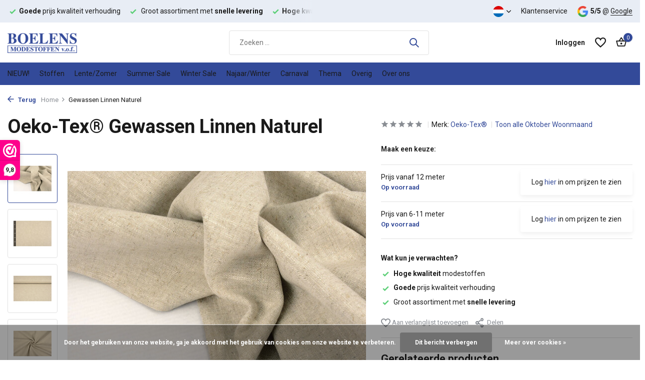

--- FILE ---
content_type: text/html;charset=utf-8
request_url: https://www.boelensmodestoffen.nl/nl/gewassen-linnen-naturel.html
body_size: 15012
content:
<!DOCTYPE html>
<html lang="nl">
  <head>
        <meta charset="utf-8"/>
<!-- [START] 'blocks/head.rain' -->
<!--

  (c) 2008-2026 Lightspeed Netherlands B.V.
  http://www.lightspeedhq.com
  Generated: 20-01-2026 @ 12:43:06

-->
<link rel="canonical" href="https://www.boelensmodestoffen.nl/nl/gewassen-linnen-naturel.html"/>
<link rel="alternate" href="https://www.boelensmodestoffen.nl/nl/index.rss" type="application/rss+xml" title="Nieuwe producten"/>
<link href="https://cdn.webshopapp.com/assets/cookielaw.css?2025-02-20" rel="stylesheet" type="text/css"/>
<meta name="robots" content="noodp,noydir"/>
<meta name="google-site-verification" content="5ogNczM5FSCrJ2kwkzGwCOo4WqEuDSgDqhZ4m-f_AEk"/>
<meta property="og:url" content="https://www.boelensmodestoffen.nl/nl/gewassen-linnen-naturel.html?source=facebook"/>
<meta property="og:site_name" content="Boelens Modestoffen"/>
<meta property="og:title" content="Gewassen Linnen Naturel"/>
<meta property="og:description" content="Boelens Modestoffen is een groothandel in Modestoffen en Textielgroothandel voor leveranciers en retailers in modestoffen en modetextiel. Boelens Modestoffen le"/>
<meta property="og:image" content="https://cdn.webshopapp.com/shops/260165/files/473173534/oeko-tex-gewassen-linnen-naturel.jpg"/>
<script src="https://app.dmws.plus/shop-assets/260165/dmws-plus-loader.js?id=0aaddd85f6e22786c3c0c450bceaebd1"></script>
<!--[if lt IE 9]>
<script src="https://cdn.webshopapp.com/assets/html5shiv.js?2025-02-20"></script>
<![endif]-->
<!-- [END] 'blocks/head.rain' -->
    <title>Gewassen Linnen Naturel - Boelens Modestoffen</title>
    <meta name="description" content="Boelens Modestoffen is een groothandel in Modestoffen en Textielgroothandel voor leveranciers en retailers in modestoffen en modetextiel. Boelens Modestoffen le" />
    <meta name="keywords" content="Oeko-Tex®, , Gewassen, Linnen, Naturel" />
    <meta http-equiv="X-UA-Compatible" content="IE=edge">
    <meta name="viewport" content="width=device-width, initial-scale=1.0, maximum-scale=5.0, user-scalable=no">
    <meta name="apple-mobile-web-app-capable" content="yes">
    <meta name="apple-mobile-web-app-status-bar-style" content="black">

    <link rel="shortcut icon" href="https://cdn.webshopapp.com/shops/260165/themes/184294/v/2513350/assets/favicon.ico?20241216124312" type="image/x-icon" />
    <link rel="preconnect" href="https://fonts.gstatic.com" />
    <link rel="dns-prefetch" href="https://fonts.gstatic.com">
    <link rel="preconnect" href="https://fonts.googleapis.com">
		<link rel="dns-prefetch" href="https://fonts.googleapis.com">
		<link rel="preconnect" href="https://ajax.googleapis.com">
		<link rel="dns-prefetch" href="https://ajax.googleapis.com">
		<link rel="preconnect" href="https://cdn.webshopapp.com/">
		<link rel="dns-prefetch" href="https://cdn.webshopapp.com/">
    
                        <link rel="preload" href="https://fonts.googleapis.com/css2?family=Roboto:wght@300;400;600&family=Roboto:wght@600;700&display=swap" as="style" />
    <link rel="preload" href="https://cdn.webshopapp.com/shops/260165/themes/184294/assets/bootstrap-min.css?20260105094124" as="style" />
    <link rel="preload" href="https://cdn.webshopapp.com/shops/260165/themes/184294/assets/owl-carousel-min.css?20260105094124" as="style" />
    <link rel="preload" href="https://cdn.jsdelivr.net/npm/@fancyapps/ui/dist/fancybox.css" as="style" />
    <link rel="preload" href="https://cdn.webshopapp.com/assets/gui-2-0.css?2025-02-20" as="style" />
    <link rel="preload" href="https://cdn.webshopapp.com/assets/gui-responsive-2-0.css?2025-02-20" as="style" />
        	<link rel="preload" href="https://cdn.webshopapp.com/shops/260165/themes/184294/assets/icomoon-medium.ttf?20260105094124" as="font" crossorigin>
        <link rel="preload" href="https://cdn.webshopapp.com/shops/260165/themes/184294/assets/style.css?20260105094124" as="style" />
    <link rel="preload" href="https://cdn.webshopapp.com/shops/260165/themes/184294/assets/custom.css?20260105094124" as="style" />
    
    <script src="https://cdn.webshopapp.com/assets/jquery-1-9-1.js?2025-02-20"></script>
            <link rel="preload" href="https://cdn.webshopapp.com/shops/260165/themes/184294/assets/bootstrap-min.js?20260105094124" as="script">
    <link rel="preload" href="https://cdn.webshopapp.com/assets/gui.js?2025-02-20" as="script">
    <link rel="preload" href="https://cdn.webshopapp.com/assets/gui-responsive-2-0.js?2025-02-20" as="script">
    <link rel="preload" href="https://cdn.webshopapp.com/shops/260165/themes/184294/assets/scripts.js?20260105094124" as="script">
    <link rel="preload" href="https://cdn.webshopapp.com/shops/260165/themes/184294/assets/global.js?20260105094124" as="script">
    
    <meta property="og:title" content="Gewassen Linnen Naturel">
<meta property="og:type" content="website"> 
<meta property="og:site_name" content="Boelens Modestoffen">
<meta property="og:url" content="https://www.boelensmodestoffen.nl/">
<meta property="og:image" content="https://cdn.webshopapp.com/shops/260165/files/473173534/1000x1000x2/oeko-tex-gewassen-linnen-naturel.jpg">
<meta name="twitter:title" content="Gewassen Linnen Naturel">
<meta name="twitter:description" content="Boelens Modestoffen is een groothandel in Modestoffen en Textielgroothandel voor leveranciers en retailers in modestoffen en modetextiel. Boelens Modestoffen le">
<meta name="twitter:site" content="Boelens Modestoffen">
<meta name="twitter:card" content="https://cdn.webshopapp.com/shops/260165/themes/184294/v/2513317/assets/logo.png?20241216121204">
<meta name="twitter:image" content="https://cdn.webshopapp.com/shops/260165/themes/184294/assets/share-image.jpg?20260105094124">
<script type="application/ld+json">
  [
        {
      "@context": "https://schema.org/",
      "@type": "BreadcrumbList",
      "itemListElement":
      [
        {
          "@type": "ListItem",
          "position": 1,
          "item": {
            "@id": "https://www.boelensmodestoffen.nl/nl/",
            "name": "Home"
          }
        },
                {
          "@type": "ListItem",
          "position": 2,
          "item":	{
            "@id": "https://www.boelensmodestoffen.nl/nl/gewassen-linnen-naturel.html",
            "name": "Gewassen Linnen Naturel"
          }
        }              ]
    },
            {
      "@context": "https://schema.org/",
      "@type": "Product", 
      "name": "Oeko-Tex®  Gewassen Linnen Naturel",
      "url": "https://www.boelensmodestoffen.nl/nl/gewassen-linnen-naturel.html",
      "productID": "110582431",
            "brand": {
        "@type": "Brand",
        "name": "Oeko-Tex® "
      },
                  "image": [
            "https://cdn.webshopapp.com/shops/260165/files/473173534/1500x1500x2/oeko-tex-gewassen-linnen-naturel.jpg",            "https://cdn.webshopapp.com/shops/260165/files/473173534/1500x1500x2/oeko-tex-gewassen-linnen-naturel.jpg",            "https://cdn.webshopapp.com/shops/260165/files/473173534/1500x1500x2/oeko-tex-gewassen-linnen-naturel.jpg",            "https://cdn.webshopapp.com/shops/260165/files/473173534/1500x1500x2/oeko-tex-gewassen-linnen-naturel.jpg",            "https://cdn.webshopapp.com/shops/260165/files/473173534/1500x1500x2/oeko-tex-gewassen-linnen-naturel.jpg",            "https://cdn.webshopapp.com/shops/260165/files/473173534/1500x1500x2/oeko-tex-gewassen-linnen-naturel.jpg",            "https://cdn.webshopapp.com/shops/260165/files/473173534/1500x1500x2/oeko-tex-gewassen-linnen-naturel.jpg"            ],
                  "sku": "07330036",      "offers": {
        "@type": "Offer",
        "price": "6.99",
        "url": "https://www.boelensmodestoffen.nl/nl/gewassen-linnen-naturel.html",
        "priceValidUntil": "2027-01-20",
        "priceCurrency": "EUR",
                "availability": "https://schema.org/InStock",
        "inventoryLevel": "488"
              }
          },
        {
      "@context": "https://schema.org/",
      "@type": "Organization",
      "url": "https://www.boelensmodestoffen.nl/",
      "name": "Boelens Modestoffen",
      "legalName": "Boelens Modestoffen",
      "description": "Boelens Modestoffen is een groothandel in Modestoffen en Textielgroothandel voor leveranciers en retailers in modestoffen en modetextiel. Boelens Modestoffen le",
      "logo": "https://cdn.webshopapp.com/shops/260165/themes/184294/v/2513317/assets/logo.png?20241216121204",
      "image": "https://cdn.webshopapp.com/shops/260165/themes/184294/assets/share-image.jpg?20260105094124",
      "contactPoint": {
        "@type": "ContactPoint",
        "contactType": "Customer service",
        "telephone": ""
      },
      "address": {
        "@type": "PostalAddress",
        "streetAddress": "",
        "addressLocality": "",
        "postalCode": "",
        "addressCountry": "NL"
      }
          },
    { 
      "@context": "https://schema.org/", 
      "@type": "WebSite", 
      "url": "https://www.boelensmodestoffen.nl/", 
      "name": "Boelens Modestoffen",
      "description": "Boelens Modestoffen is een groothandel in Modestoffen en Textielgroothandel voor leveranciers en retailers in modestoffen en modetextiel. Boelens Modestoffen le",
      "author": [
        {
          "@type": "Organization",
          "url": "https://www.dmws.nl/",
          "name": "DMWS BV",
          "address": {
            "@type": "PostalAddress",
            "streetAddress": "Wilhelmina plein 25",
            "addressLocality": "Eindhoven",
            "addressRegion": "NB",
            "postalCode": "5611 HG",
            "addressCountry": "NL"
          }
        }
      ]
    }      ]
</script>    
    <link rel="stylesheet" href="https://fonts.googleapis.com/css2?family=Roboto:wght@300;400;600&family=Roboto:wght@600;700&display=swap" type="text/css">
    <link rel="stylesheet" href="https://cdn.webshopapp.com/shops/260165/themes/184294/assets/bootstrap-min.css?20260105094124" type="text/css">
    <link rel="stylesheet" href="https://cdn.webshopapp.com/shops/260165/themes/184294/assets/owl-carousel-min.css?20260105094124" type="text/css">
    <link rel="stylesheet" href="https://cdn.jsdelivr.net/npm/@fancyapps/ui/dist/fancybox.css" type="text/css">
    <link rel="stylesheet" href="https://cdn.webshopapp.com/assets/gui-2-0.css?2025-02-20" type="text/css">
    <link rel="stylesheet" href="https://cdn.webshopapp.com/assets/gui-responsive-2-0.css?2025-02-20" type="text/css">
    <link rel="stylesheet" href="https://cdn.webshopapp.com/shops/260165/themes/184294/assets/style.css?20260105094124" type="text/css">
    <link rel="stylesheet" href="https://cdn.webshopapp.com/shops/260165/themes/184294/assets/custom.css?20260105094124" type="text/css">
  </head>
  <body>
    <aside id="cart" class="sidebar d-flex cart palette-bg-white"><div class="heading d-none d-sm-block"><i class="icon-x close"></i><h3>Mijn winkelwagen</h3></div><div class="heading d-sm-none palette-bg-accent-light mobile"><i class="icon-x close"></i><h3>Mijn winkelwagen</h3></div><div class="filledCart d-none"><ul class="list-cart list-inline mb-0 scrollbar"></ul><div class="totals-wrap"><p data-cart="total">Totaal (<span class="length">0</span>) producten<span class="amount">€--,--</span></p><p class="total" data-cart="grand-total"><b>Totaalbedrag</b><span class="grey">Excl. btw</span><span><b>€--,--</b></span></p></div><div class="continue d-flex align-items-center"><a href="https://www.boelensmodestoffen.nl/nl/cart/" class="button solid cta">Ja, ik wil dit bestellen</a></div></div><p class="emptyCart align-items-center">U heeft geen artikelen in uw winkelwagen...</p><div class="bottom d-none d-sm-block"><div class="payments d-flex justify-content-center flex-wrap dmws-payments"><div class="d-flex align-items-center justify-content-center"><img class="lazy" src="https://cdn.webshopapp.com/shops/260165/themes/184294/assets/lazy-preload.jpg?20260105094124" data-src="https://cdn.webshopapp.com/assets/icon-payment-banktransfer.png?2025-02-20" alt="Bank transfer" height="16" width="37" /></div><div class="d-flex align-items-center justify-content-center"><img class="lazy" src="https://cdn.webshopapp.com/shops/260165/themes/184294/assets/lazy-preload.jpg?20260105094124" data-src="https://cdn.webshopapp.com/assets/icon-payment-ideal.png?2025-02-20" alt="iDEAL" height="16" width="37" /></div><div class="d-flex align-items-center justify-content-center"><img class="lazy" src="https://cdn.webshopapp.com/shops/260165/themes/184294/assets/lazy-preload.jpg?20260105094124" data-src="https://cdn.webshopapp.com/assets/icon-payment-mastercard.png?2025-02-20" alt="MasterCard" height="16" width="37" /></div><div class="d-flex align-items-center justify-content-center"><img class="lazy" src="https://cdn.webshopapp.com/shops/260165/themes/184294/assets/lazy-preload.jpg?20260105094124" data-src="https://cdn.webshopapp.com/assets/icon-payment-visa.png?2025-02-20" alt="Visa" height="16" width="37" /></div><div class="d-flex align-items-center justify-content-center"><img class="lazy" src="https://cdn.webshopapp.com/shops/260165/themes/184294/assets/lazy-preload.jpg?20260105094124" data-src="https://cdn.webshopapp.com/assets/icon-payment-mistercash.png?2025-02-20" alt="Bancontact" height="16" width="37" /></div><div class="d-flex align-items-center justify-content-center"><img class="lazy" src="https://cdn.webshopapp.com/shops/260165/themes/184294/assets/lazy-preload.jpg?20260105094124" data-src="https://cdn.webshopapp.com/assets/icon-payment-paypal.png?2025-02-20" alt="PayPal" height="16" width="37" /></div><div class="d-flex align-items-center justify-content-center"><img class="lazy" src="https://cdn.webshopapp.com/shops/260165/themes/184294/assets/lazy-preload.jpg?20260105094124" data-src="https://cdn.webshopapp.com/assets/icon-payment-americanexpress.png?2025-02-20" alt="American Express" height="16" width="37" /></div></div></div></aside><aside id="sidereview" class="sidebar d-flex palette-bg-white"><div class="heading d-none d-sm-block"><i class="icon-x close"></i><h3>Schrijf je eigen review voor Gewassen Linnen Naturel</h3></div><div class="heading d-sm-none palette-bg-white"><i class="icon-x close"></i><h3>Schrijf je eigen review voor Gewassen Linnen Naturel</h3></div><form action="https://www.boelensmodestoffen.nl/nl/account/reviewPost/110582431/" method="post" id="form-review"><input type="hidden" name="key" value="f7dbff92ba2b6072a6c8322e7106fd1f"><label for="review-form-score">How many stars do you give us?</label><div class="d-flex align-items-center stars-wrap"><div class="d-flex align-items-center stars"><i class="icon-star active" data-stars="1"></i><i class="icon-star active" data-stars="2"></i><i class="icon-star active" data-stars="3"></i><i class="icon-star active" data-stars="4"></i><i class="icon-star active" data-stars="5"></i></div><span data-message="1" style="display: none;">Only 1 star?</span><span data-message="2" style="display: none;">Oh no, why 2 stars?</span><span data-message="3" style="display: none;">3 stars, what can we do better!</span><span data-message="4" style="display: none;">4 stars, that is nice.</span><span data-message="5">Fantastic, you give us 5 stars!</span></div><select id="review-form-score" name="score"><option value="1">1 Ster</option><option value="2">2 Ster(ren)</option><option value="3">3 Ster(ren)</option><option value="4">4 Ster(ren)</option><option value="5" selected="selected">5 Ster(ren)</option></select><div><label for="review-form-name">Naam *</label><input id="review-form-name" type="text" name="name" value="" required placeholder="Naam"></div><div><label for="review-form-email">E-mail * <span>Uw e-mailadres wordt niet gepubliceerd.</span></label><input id="review-form-email" type="text" name="email" value="" required placeholder="E-mail"></div><div><label for="review-form-review">Bericht *</label><textarea id="review-form-review" class="" name="review" required placeholder="Beoordelen"></textarea></div><button type="submit" class="button">Verstuur</button></form></aside><header id="variant-1" class="d-none d-md-block sticky"><div class="topbar palette-bg-light"><div class="container"><div class="row align-items-center justify-content-between"><div class="col-6 col-lg-5 col-xl-6"><div class="usp" data-total="3"><div class="list"><div class="item"><i class="icon-check"></i><b>Hoge kwaliteit</b> modestoffen</div><div class="item"><i class="icon-check"></i><b>Goede</b> prijs kwaliteit verhouding</div><div class="item"><i class="icon-check"></i> Groot assortiment met <b>snelle levering</b></div></div></div></div><div class="col-6 col-lg-7 col-xl-6 d-flex justify-content-end right"><div class="d-none d-md-block drop-down languages"><div class="current"><img class="lazy" src="https://cdn.webshopapp.com/shops/260165/themes/184294/assets/lazy-preload.jpg?20260105094124" data-src="https://cdn.webshopapp.com/shops/260165/themes/184294/assets/flag-nl.svg?20260105094124" alt="Nederlands" width="22" height="22"><i class="icon-chevron-down"></i></div><div class="drop shadow"><a title="Nederlands" lang="nl" href="https://www.boelensmodestoffen.nl/nl/go/product/110582431" class="d-flex nf"><img class="lazy" src="https://cdn.webshopapp.com/shops/260165/themes/184294/assets/lazy-preload.jpg?20260105094124" data-src="https://cdn.webshopapp.com/shops/260165/themes/184294/assets/flag-nl.svg?20260105094124" alt="Nederlands" width="18" height="18"><span>Nederlands</span></a><a title="Deutsch" lang="de" href="https://www.boelensmodestoffen.nl/de/go/product/110582431" class="d-flex nf"><img class="lazy" src="https://cdn.webshopapp.com/shops/260165/themes/184294/assets/lazy-preload.jpg?20260105094124" data-src="https://cdn.webshopapp.com/shops/260165/themes/184294/assets/flag-de.svg?20260105094124" alt="Deutsch" width="18" height="18"><span>Deutsch</span></a><a title="English" lang="en" href="https://www.boelensmodestoffen.nl/en/go/product/110582431" class="d-flex nf"><img class="lazy" src="https://cdn.webshopapp.com/shops/260165/themes/184294/assets/lazy-preload.jpg?20260105094124" data-src="https://cdn.webshopapp.com/shops/260165/themes/184294/assets/flag-en.svg?20260105094124" alt="English" width="18" height="18"><span>English</span></a></div></div><div><a href="/service">Klantenservice</a></div><div class="review-widget"><img class="lazy" src="https://cdn.webshopapp.com/shops/260165/themes/184294/assets/lazy-preload.jpg?20260105094124" data-src="https://cdn.webshopapp.com/shops/260165/themes/184294/assets/review-widget.png?20260105093957" alt="Review Logo" height="22" width="22" /><b>5/5</b><span class="d-none d-lg-inline"> @ <a href="https://maps.app.goo.gl/twHsBx4V5maHUuF16" target="_blank">Google</a></span></div></div></div></div></div><div class="sticky"><div class="overlay palette-bg-black"></div><div class="mainbar palette-bg-white"><div class="container"><div class="row align-items-center justify-content-between"><div class="col-12 d-flex align-items-center justify-content-between"><a href="https://www.boelensmodestoffen.nl/nl/" title="Boelens Modestoffen - Groothandel in Modestoffen - Textielgroothandel" class="logo nf"><img src="https://cdn.webshopapp.com/shops/260165/themes/184294/v/2513317/assets/logo.png?20241216121204" alt="Boelens Modestoffen - Groothandel in Modestoffen - Textielgroothandel" width="200" height="40" /></a><form action="https://www.boelensmodestoffen.nl/nl/search/" method="get" role="search" class="formSearch search-form default"><input type="text" name="q" autocomplete="off" value="" aria-label="Zoeken" placeholder="Zoeken ..." /><i class="icon-x"></i><button type="submit" class="search-btn" title="Zoeken"><i class="icon-search"></i></button><div class="search-results palette-bg-white"><div class="heading">Zoekresultaten voor '<span></span>'</div><ul class="list-inline list-results"></ul><ul class="list-inline list-products"></ul><a href="#" class="all">Bekijk alle resultaten</a></div></form><div class="wrap-cart d-flex align-items-center"><div class="drop-down with-overlay account login"><div class="current"><a href="https://www.boelensmodestoffen.nl/nl/account/login/" aria-label="Mijn account" class="nf"><span class="d-lg-none"><i class="icon-account"></i></span><span class="d-none d-lg-block">Inloggen</span></a></div><div class="drop shadow d-none d-md-block"><ul class="list-inline mb-0"><li><i class="icon-check"></i> Betalingsproces sneller doorlopen.</li><li><i class="icon-check"></i> Bestellingen bekijken en meer.</li><li><i class="icon-check"></i> Accountgegevens aanpassen.</li></ul><div class="d-flex align-items-center justify-content-between"><a href="https://www.boelensmodestoffen.nl/nl/account/login/" class="button">Inloggen</a><span>Nieuw? <a href="https://www.boelensmodestoffen.nl/nl/account/register/">Account aanmaken</a></span></div></div></div><div class="drop-down with-overlay account wishlist"><div class="current"><a href="https://www.boelensmodestoffen.nl/nl/account/login/" aria-label="Verlanglijst" class="nf"><span class="fs0">Verlanglijst</span><i class="icon-wishlist"></i></a></div><div class="drop shadow d-none d-md-block"><h4>Geen producten op verlanglijst...</h4><p>Log in en voeg producten toe door op het <i class="icon-wishlist"></i> icoon te klikken.</p><div class="d-flex align-items-center justify-content-between"><a href="https://www.boelensmodestoffen.nl/nl/account/login/" class="button">Inloggen</a><span>Nieuw? <a href="https://www.boelensmodestoffen.nl/nl/account/register/">Account aanmaken</a></span></div></div></div><a href="https://www.boelensmodestoffen.nl/nl/cart/" class="pos-r cart nf"><i class="icon-bag2"></i><span class="count">0</span></a></div></div></div></div></div><div class="menubar palette-bg-accent-dark"><div class="container"><div class="row"><div class="col-12"><div class="menu d-none d-md-flex align-items-center default default mega "><ul class="list-inline mb-0"><li class="list-inline-item"><a href="https://www.boelensmodestoffen.nl/nl/nieuw/">NIEUW!</a></li><li class="list-inline-item has-sub"><a href="https://www.boelensmodestoffen.nl/nl/stoffen/">Stoffen</a><ul class="sub palette-bg-white"><li class=""><a href="https://www.boelensmodestoffen.nl/nl/stoffen/alle-soorten-stoffen/">Alle soorten stoffen</a></li><li class=""><a href="https://www.boelensmodestoffen.nl/nl/stoffen/alpen-fleece-sweatstof/">Alpen Fleece | Sweatstof</a></li><li class=""><a href="https://www.boelensmodestoffen.nl/nl/stoffen/crepe-georgette/">Crêpe Georgette </a></li><li class=""><a href="https://www.boelensmodestoffen.nl/nl/stoffen/badstof/">Badstof</a></li><li class=""><a href="https://www.boelensmodestoffen.nl/nl/stoffen/bi-stretch/">Bi-Stretch </a></li><li class=""><a href="https://www.boelensmodestoffen.nl/nl/stoffen/boordstof/">Boordstof</a></li><li class=""><a href="https://www.boelensmodestoffen.nl/nl/stoffen/bont/">Bont</a></li><li class=""><a href="https://www.boelensmodestoffen.nl/nl/stoffen/broderie/">Broderie</a></li><li class=""><a href="https://www.boelensmodestoffen.nl/nl/stoffen/brokaat/">Brokaat</a></li><li class=""><a href="https://www.boelensmodestoffen.nl/nl/stoffen/boucle-stoffen/">Bouclé stoffen</a></li><li class=""><a href="https://www.boelensmodestoffen.nl/nl/stoffen/bruids-tule/">Bruids Tule</a></li><li class=""><a href="https://www.boelensmodestoffen.nl/nl/stoffen/caban/">Caban</a></li><li class=""><a href="https://www.boelensmodestoffen.nl/nl/stoffen/carnavalsbont/">Carnavalsbont</a></li><li class=""><a href="https://www.boelensmodestoffen.nl/nl/stoffen/charmeuse-voering/">Charmeuse voering</a></li><li class=""><a href="https://www.boelensmodestoffen.nl/nl/stoffen/corduroy-rib/">Corduroy / Rib</a></li><li class=""><a href="https://www.boelensmodestoffen.nl/nl/stoffen/crepe-satijn/">Crêpe Satijn</a></li><li class=""><a href="https://www.boelensmodestoffen.nl/nl/stoffen/crepe-stretch/">Crepe Stretch</a></li><li class=""><a href="https://www.boelensmodestoffen.nl/nl/stoffen/crinkle-satijn/">Crinkle  Satijn </a></li><li class=""><a href="https://www.boelensmodestoffen.nl/nl/stoffen/crinkle-taft/">Crinkle Taft</a></li><li class=""><a href="https://www.boelensmodestoffen.nl/nl/stoffen/digitaal-bedrukt/">Digitaal Bedrukt</a></li><li class=""><a href="https://www.boelensmodestoffen.nl/nl/stoffen/fiber-fill-wattine/">Fiber fill - Wattine</a></li><li class=""><a href="https://www.boelensmodestoffen.nl/nl/stoffen/fleece-stof/">Fleece stof</a></li><li class=""><a href="https://www.boelensmodestoffen.nl/nl/stoffen/french-terry/">French Terry </a></li><li class=""><a href="https://www.boelensmodestoffen.nl/nl/stoffen/gebreide-jogging-bont-melange/">Gebreide Jogging, Bont Melange </a></li><li class=""><a href="https://www.boelensmodestoffen.nl/nl/stoffen/gebreide-stoffen/">Gebreide stoffen</a></li><li class=""><a href="https://www.boelensmodestoffen.nl/nl/stoffen/gewatteerde-alcantara-suede/">Gewatteerde Alcantara Suede</a></li><li class=""><a href="https://www.boelensmodestoffen.nl/nl/stoffen/gewatteerde-voering/">Gewatteerde voering</a></li><li class=""><a href="https://www.boelensmodestoffen.nl/nl/stoffen/100-gewassen-katoen/">100% Gewassen Katoen</a></li><li class=""><a href="https://www.boelensmodestoffen.nl/nl/stoffen/hi-multi-chiffon/">Hi Multi Chiffon </a></li><li class=""><a href="https://www.boelensmodestoffen.nl/nl/stoffen/hydrofiel-stof/">Hydrofiel stof</a></li><li class=""><a href="https://www.boelensmodestoffen.nl/nl/stoffen/jacquard-stoffen/">Jacquard stoffen</a></li><li class=""><a href="https://www.boelensmodestoffen.nl/nl/stoffen/jeans/">Jeans</a></li><li class=""><a href="https://www.boelensmodestoffen.nl/nl/stoffen/jersey/">Jersey </a></li><li class=""><a href="https://www.boelensmodestoffen.nl/nl/stoffen/jogging-stof/">Jogging stof</a></li><li class=""><a href="https://www.boelensmodestoffen.nl/nl/stoffen/jute/">Jute</a></li><li class=""><a href="https://www.boelensmodestoffen.nl/nl/stoffen/imitatieleer/">Imitatieleer</a></li><li class=""><a href="https://www.boelensmodestoffen.nl/nl/stoffen/kant/">Kant</a></li><li class=""><a href="https://www.boelensmodestoffen.nl/nl/stoffen/katoen/">katoen</a></li><li class=""><a href="https://www.boelensmodestoffen.nl/nl/stoffen/korean-silk/">Korean Silk</a></li><li class=""><a href="https://www.boelensmodestoffen.nl/nl/stoffen/lame/">Lamé </a></li><li class=""><a href="https://www.boelensmodestoffen.nl/nl/stoffen/light-scuba-suede/">Light Scuba Suede</a></li><li class=""><a href="https://www.boelensmodestoffen.nl/nl/stoffen/linnen/">Linnen</a></li><li class=""><a href="https://www.boelensmodestoffen.nl/nl/stoffen/lurex/">Lurex</a></li><li class=""><a href="https://www.boelensmodestoffen.nl/nl/stoffen/lycra/">Lycra</a></li><li class=""><a href="https://www.boelensmodestoffen.nl/nl/stoffen/minky-fleece/">Minky Fleece</a></li><li class=""><a href="https://www.boelensmodestoffen.nl/nl/stoffen/mesh/">Mesh</a></li><li class=""><a href="https://www.boelensmodestoffen.nl/nl/stoffen/nicky-velours/">Nicky Velours</a></li><li class=""><a href="https://www.boelensmodestoffen.nl/nl/stoffen/organza/">Organza</a></li><li class=""><a href="https://www.boelensmodestoffen.nl/nl/stoffen/pailletten/">Pailletten</a></li><li class=""><a href="https://www.boelensmodestoffen.nl/nl/stoffen/polar-fleece/">Polar fleece</a></li><li class=""><a href="https://www.boelensmodestoffen.nl/nl/stoffen/poly-satijn/">Poly satijn</a></li><li class=""><a href="https://www.boelensmodestoffen.nl/nl/stoffen/poplin/">Poplin</a></li><li class=""><a href="https://www.boelensmodestoffen.nl/nl/stoffen/punta-di-roma/">Punta di roma</a></li><li class=""><a href="https://www.boelensmodestoffen.nl/nl/stoffen/punto-jersey/">Punto Jersey</a></li><li class=""><a href="https://www.boelensmodestoffen.nl/nl/stoffen/schotse-ruiten/">Schotse ruiten</a></li><li class=""><a href="https://www.boelensmodestoffen.nl/nl/stoffen/seersucker/">Seersucker </a></li><li class=""><a href="https://www.boelensmodestoffen.nl/nl/stoffen/soft-shell/">Soft Shell</a></li><li class=""><a href="https://www.boelensmodestoffen.nl/nl/stoffen/stretch-gabardine/">Stretch Gabardine </a></li><li class=""><a href="https://www.boelensmodestoffen.nl/nl/stoffen/stretch-satijn/">Stretch Satijn</a></li><li class=""><a href="https://www.boelensmodestoffen.nl/nl/stoffen/suede/">Suede</a></li><li class=""><a href="https://www.boelensmodestoffen.nl/nl/stoffen/teddy-stof/">Teddy Stof</a></li><li class=""><a href="https://www.boelensmodestoffen.nl/nl/stoffen/tule/">Tule</a></li><li class=""><a href="https://www.boelensmodestoffen.nl/nl/stoffen/velboa-dieren-prints/">Velboa dieren prints</a></li><li class=""><a href="https://www.boelensmodestoffen.nl/nl/stoffen/velours-de-panne/">Velours de Panne </a></li><li class=""><a href="https://www.boelensmodestoffen.nl/nl/stoffen/velours-stretch/">Velours Stretch</a></li><li class=""><a href="https://www.boelensmodestoffen.nl/nl/stoffen/verduisteringsstof/">Verduisteringsstof</a></li><li class=""><a href="https://www.boelensmodestoffen.nl/nl/stoffen/vilt/">Vilt</a></li><li class=""><a href="https://www.boelensmodestoffen.nl/nl/stoffen/viscose/">Viscose</a></li><li class=""><a href="https://www.boelensmodestoffen.nl/nl/stoffen/100-viscose/">100% Viscose</a></li><li class=""><a href="https://www.boelensmodestoffen.nl/nl/stoffen/viscose-jersey/">Viscose Jersey</a></li><li class=""><a href="https://www.boelensmodestoffen.nl/nl/stoffen/voering/">Voering</a></li><li class=""><a href="https://www.boelensmodestoffen.nl/nl/stoffen/wafel-katoen/">Wafel Katoen</a></li><li class=""><a href="https://www.boelensmodestoffen.nl/nl/stoffen/work-wear-katoen-polyester/">Work Wear (katoen polyester) </a></li><li class=""><a href="https://www.boelensmodestoffen.nl/nl/stoffen/wollen-stoffen/">Wollen Stoffen</a></li></ul></li><li class="list-inline-item"><a href="https://www.boelensmodestoffen.nl/nl/lente-zomer/">Lente/Zomer</a></li><li class="list-inline-item"><a href="https://www.boelensmodestoffen.nl/nl/summer-sale/">Summer Sale</a></li><li class="list-inline-item"><a href="https://www.boelensmodestoffen.nl/nl/winter-sale/">Winter Sale</a></li><li class="list-inline-item"><a href="https://www.boelensmodestoffen.nl/nl/najaar-winter/">Najaar/Winter</a></li><li class="list-inline-item"><a href="https://www.boelensmodestoffen.nl/nl/carnaval/">Carnaval</a></li><li class="list-inline-item has-sub"><a href="https://www.boelensmodestoffen.nl/nl/thema/">Thema</a><ul class="sub palette-bg-white"><li class=""><a href="https://www.boelensmodestoffen.nl/nl/thema/army-stoffen/">Army Stoffen</a></li><li class=""><a href="https://www.boelensmodestoffen.nl/nl/thema/hydrofiel-stof/">Hydrofiel stof</a></li><li class=""><a href="https://www.boelensmodestoffen.nl/nl/thema/boucle-stoffen/">Bouclé Stoffen</a></li><li class=""><a href="https://www.boelensmodestoffen.nl/nl/thema/carnavalsstoffen/">Carnavalsstoffen</a></li><li class=""><a href="https://www.boelensmodestoffen.nl/nl/thema/chiffon-stoffen/">Chiffon Stoffen</a></li><li class=""><a href="https://www.boelensmodestoffen.nl/nl/thema/fleece-stoffen/">Fleece stoffen</a></li><li class=""><a href="https://www.boelensmodestoffen.nl/nl/thema/gewatteerde-stoffen/">Gewatteerde Stoffen</a></li><li class=""><a href="https://www.boelensmodestoffen.nl/nl/thema/jersey-stoffen/">Jersey stoffen</a></li><li class=""><a href="https://www.boelensmodestoffen.nl/nl/thema/katoen-stoffen/">Katoen stoffen</a></li><li class=""><a href="https://www.boelensmodestoffen.nl/nl/thema/modestoffen/">Modestoffen</a></li><li class=""><a href="https://www.boelensmodestoffen.nl/nl/thema/oktober-woonmaand/">Oktober Woonmaand </a></li><li class=""><a href="https://www.boelensmodestoffen.nl/nl/thema/polyester-stoffen/">Polyester Stoffen</a></li><li class=""><a href="https://www.boelensmodestoffen.nl/nl/thema/stalenkaarten/">Stalenkaarten</a></li><li class=""><a href="https://www.boelensmodestoffen.nl/nl/thema/stoffenscharen/">Stoffenscharen</a></li><li class=""><a href="https://www.boelensmodestoffen.nl/nl/thema/viscose-stof/">Viscose Stof</a></li><li class=""><a href="https://www.boelensmodestoffen.nl/nl/thema/winter-stoffen/">Winter Stoffen</a></li><li class=""><a href="https://www.boelensmodestoffen.nl/nl/thema/zomer-stoffen/">Zomer stoffen</a></li><li class=""><a href="https://www.boelensmodestoffen.nl/nl/thema/kerst/">Kerst </a></li></ul></li><li class="list-inline-item"><a href="https://www.boelensmodestoffen.nl/nl/overig/">Overig</a></li><li class="list-inline-item"><a href="https://www.boelensmodestoffen.nl/nl/over-ons/">Over ons</a></li></ul></div></div></div></div></div></div><div class="spacetop"></div></header><header id="mobile-variant-2" class="d-md-none mobile-header sticky"><div class="overlay palette-bg-black"></div><div class="top shadow palette-bg-light"><div class="container"><div class="row"><div class="col-12 d-flex align-items-center justify-content-between"><div class="d-md-none mobile-menu"><i class="icon-menu"></i><div class="menu-wrapper"><div class="d-flex align-items-center justify-content-between heading palette-bg-accent-light"><span>Menu</span><i class="icon-x"></i></div><ul class="list-inline mb-0 palette-bg-white"><li class="categories images"><a href="https://www.boelensmodestoffen.nl/nl/catalog/" data-title="categorieën">Categorieën</a><div class="back">Terug naar <span></span></div><ul><li class="img"><a href="https://www.boelensmodestoffen.nl/nl/nieuw/" class="nf" data-title="nieuw!"><img src="https://cdn.webshopapp.com/shops/260165/files/489324771/30x40x3/image.jpg" alt="NIEUW!" height="40" width="30" />NIEUW!</a></li><li class="has-sub img"><a href="https://www.boelensmodestoffen.nl/nl/stoffen/" class="nf" data-title="stoffen"><img src="https://cdn.webshopapp.com/shops/260165/files/473709430/30x40x3/image.jpg" alt="Stoffen" height="40" width="30" />Stoffen<i class="icon-chevron-down"></i></a><ul class="sub"><li class=""><a href="https://www.boelensmodestoffen.nl/nl/stoffen/alle-soorten-stoffen/" data-title="alle soorten stoffen">Alle soorten stoffen</a></li><li class=""><a href="https://www.boelensmodestoffen.nl/nl/stoffen/alpen-fleece-sweatstof/" data-title="alpen fleece | sweatstof">Alpen Fleece | Sweatstof</a></li><li class=""><a href="https://www.boelensmodestoffen.nl/nl/stoffen/crepe-georgette/" data-title="crêpe georgette ">Crêpe Georgette </a></li><li class=""><a href="https://www.boelensmodestoffen.nl/nl/stoffen/badstof/" data-title="badstof">Badstof</a></li><li class=""><a href="https://www.boelensmodestoffen.nl/nl/stoffen/bi-stretch/" data-title="bi-stretch ">Bi-Stretch </a></li><li class=""><a href="https://www.boelensmodestoffen.nl/nl/stoffen/boordstof/" data-title="boordstof">Boordstof</a></li><li class=""><a href="https://www.boelensmodestoffen.nl/nl/stoffen/bont/" data-title="bont">Bont</a></li><li class=""><a href="https://www.boelensmodestoffen.nl/nl/stoffen/broderie/" data-title="broderie">Broderie</a></li><li class=""><a href="https://www.boelensmodestoffen.nl/nl/stoffen/brokaat/" data-title="brokaat">Brokaat</a></li><li class=""><a href="https://www.boelensmodestoffen.nl/nl/stoffen/boucle-stoffen/" data-title="bouclé stoffen">Bouclé stoffen</a></li><li class=""><a href="https://www.boelensmodestoffen.nl/nl/stoffen/bruids-tule/" data-title="bruids tule">Bruids Tule</a></li><li class=""><a href="https://www.boelensmodestoffen.nl/nl/stoffen/caban/" data-title="caban">Caban</a></li><li class=""><a href="https://www.boelensmodestoffen.nl/nl/stoffen/carnavalsbont/" data-title="carnavalsbont">Carnavalsbont</a></li><li class=""><a href="https://www.boelensmodestoffen.nl/nl/stoffen/charmeuse-voering/" data-title="charmeuse voering">Charmeuse voering</a></li><li class=""><a href="https://www.boelensmodestoffen.nl/nl/stoffen/corduroy-rib/" data-title="corduroy / rib">Corduroy / Rib</a></li><li class=""><a href="https://www.boelensmodestoffen.nl/nl/stoffen/crepe-satijn/" data-title="crêpe satijn">Crêpe Satijn</a></li><li class=""><a href="https://www.boelensmodestoffen.nl/nl/stoffen/crepe-stretch/" data-title="crepe stretch">Crepe Stretch</a></li><li class=""><a href="https://www.boelensmodestoffen.nl/nl/stoffen/crinkle-satijn/" data-title="crinkle  satijn ">Crinkle  Satijn </a></li><li class=""><a href="https://www.boelensmodestoffen.nl/nl/stoffen/crinkle-taft/" data-title="crinkle taft">Crinkle Taft</a></li><li class=""><a href="https://www.boelensmodestoffen.nl/nl/stoffen/digitaal-bedrukt/" data-title="digitaal bedrukt">Digitaal Bedrukt</a></li><li class=""><a href="https://www.boelensmodestoffen.nl/nl/stoffen/fiber-fill-wattine/" data-title="fiber fill - wattine">Fiber fill - Wattine</a></li><li class=""><a href="https://www.boelensmodestoffen.nl/nl/stoffen/fleece-stof/" data-title="fleece stof">Fleece stof</a></li><li class=""><a href="https://www.boelensmodestoffen.nl/nl/stoffen/french-terry/" data-title="french terry ">French Terry </a></li><li class=""><a href="https://www.boelensmodestoffen.nl/nl/stoffen/gebreide-jogging-bont-melange/" data-title="gebreide jogging, bont melange ">Gebreide Jogging, Bont Melange </a></li><li class=""><a href="https://www.boelensmodestoffen.nl/nl/stoffen/gebreide-stoffen/" data-title="gebreide stoffen">Gebreide stoffen</a></li><li class=""><a href="https://www.boelensmodestoffen.nl/nl/stoffen/gewatteerde-alcantara-suede/" data-title="gewatteerde alcantara suede">Gewatteerde Alcantara Suede</a></li><li class=""><a href="https://www.boelensmodestoffen.nl/nl/stoffen/gewatteerde-voering/" data-title="gewatteerde voering">Gewatteerde voering</a></li><li class=""><a href="https://www.boelensmodestoffen.nl/nl/stoffen/100-gewassen-katoen/" data-title="100% gewassen katoen">100% Gewassen Katoen</a></li><li class=""><a href="https://www.boelensmodestoffen.nl/nl/stoffen/hi-multi-chiffon/" data-title="hi multi chiffon ">Hi Multi Chiffon </a></li><li class=""><a href="https://www.boelensmodestoffen.nl/nl/stoffen/hydrofiel-stof/" data-title="hydrofiel stof">Hydrofiel stof</a></li><li class=""><a href="https://www.boelensmodestoffen.nl/nl/stoffen/jacquard-stoffen/" data-title="jacquard stoffen">Jacquard stoffen</a></li><li class=""><a href="https://www.boelensmodestoffen.nl/nl/stoffen/jeans/" data-title="jeans">Jeans</a></li><li class=""><a href="https://www.boelensmodestoffen.nl/nl/stoffen/jersey/" data-title="jersey ">Jersey </a></li><li class=""><a href="https://www.boelensmodestoffen.nl/nl/stoffen/jogging-stof/" data-title="jogging stof">Jogging stof</a></li><li class=""><a href="https://www.boelensmodestoffen.nl/nl/stoffen/jute/" data-title="jute">Jute</a></li><li class=""><a href="https://www.boelensmodestoffen.nl/nl/stoffen/imitatieleer/" data-title="imitatieleer">Imitatieleer</a></li><li class=""><a href="https://www.boelensmodestoffen.nl/nl/stoffen/kant/" data-title="kant">Kant</a></li><li class=""><a href="https://www.boelensmodestoffen.nl/nl/stoffen/katoen/" data-title="katoen">katoen</a></li><li class=""><a href="https://www.boelensmodestoffen.nl/nl/stoffen/korean-silk/" data-title="korean silk">Korean Silk</a></li><li class=""><a href="https://www.boelensmodestoffen.nl/nl/stoffen/lame/" data-title="lamé ">Lamé </a></li><li class=""><a href="https://www.boelensmodestoffen.nl/nl/stoffen/light-scuba-suede/" data-title="light scuba suede">Light Scuba Suede</a></li><li class=""><a href="https://www.boelensmodestoffen.nl/nl/stoffen/linnen/" data-title="linnen">Linnen</a></li><li class=""><a href="https://www.boelensmodestoffen.nl/nl/stoffen/lurex/" data-title="lurex">Lurex</a></li><li class=""><a href="https://www.boelensmodestoffen.nl/nl/stoffen/lycra/" data-title="lycra">Lycra</a></li><li class=""><a href="https://www.boelensmodestoffen.nl/nl/stoffen/minky-fleece/" data-title="minky fleece">Minky Fleece</a></li><li class=""><a href="https://www.boelensmodestoffen.nl/nl/stoffen/mesh/" data-title="mesh">Mesh</a></li><li class=""><a href="https://www.boelensmodestoffen.nl/nl/stoffen/nicky-velours/" data-title="nicky velours">Nicky Velours</a></li><li class=""><a href="https://www.boelensmodestoffen.nl/nl/stoffen/organza/" data-title="organza">Organza</a></li><li class=""><a href="https://www.boelensmodestoffen.nl/nl/stoffen/pailletten/" data-title="pailletten">Pailletten</a></li><li class=""><a href="https://www.boelensmodestoffen.nl/nl/stoffen/polar-fleece/" data-title="polar fleece">Polar fleece</a></li><li class=""><a href="https://www.boelensmodestoffen.nl/nl/stoffen/poly-satijn/" data-title="poly satijn">Poly satijn</a></li><li class=""><a href="https://www.boelensmodestoffen.nl/nl/stoffen/poplin/" data-title="poplin">Poplin</a></li><li class=""><a href="https://www.boelensmodestoffen.nl/nl/stoffen/punta-di-roma/" data-title="punta di roma">Punta di roma</a></li><li class=""><a href="https://www.boelensmodestoffen.nl/nl/stoffen/punto-jersey/" data-title="punto jersey">Punto Jersey</a></li><li class=""><a href="https://www.boelensmodestoffen.nl/nl/stoffen/schotse-ruiten/" data-title="schotse ruiten">Schotse ruiten</a></li><li class=""><a href="https://www.boelensmodestoffen.nl/nl/stoffen/seersucker/" data-title="seersucker ">Seersucker </a></li><li class=""><a href="https://www.boelensmodestoffen.nl/nl/stoffen/soft-shell/" data-title="soft shell">Soft Shell</a></li><li class=""><a href="https://www.boelensmodestoffen.nl/nl/stoffen/stretch-gabardine/" data-title="stretch gabardine ">Stretch Gabardine </a></li><li class=""><a href="https://www.boelensmodestoffen.nl/nl/stoffen/stretch-satijn/" data-title="stretch satijn">Stretch Satijn</a></li><li class=""><a href="https://www.boelensmodestoffen.nl/nl/stoffen/suede/" data-title="suede">Suede</a></li><li class=""><a href="https://www.boelensmodestoffen.nl/nl/stoffen/teddy-stof/" data-title="teddy stof">Teddy Stof</a></li><li class=""><a href="https://www.boelensmodestoffen.nl/nl/stoffen/tule/" data-title="tule">Tule</a></li><li class=""><a href="https://www.boelensmodestoffen.nl/nl/stoffen/velboa-dieren-prints/" data-title="velboa dieren prints">Velboa dieren prints</a></li><li class=""><a href="https://www.boelensmodestoffen.nl/nl/stoffen/velours-de-panne/" data-title="velours de panne ">Velours de Panne </a></li><li class=""><a href="https://www.boelensmodestoffen.nl/nl/stoffen/velours-stretch/" data-title="velours stretch">Velours Stretch</a></li><li class=""><a href="https://www.boelensmodestoffen.nl/nl/stoffen/verduisteringsstof/" data-title="verduisteringsstof">Verduisteringsstof</a></li><li class=""><a href="https://www.boelensmodestoffen.nl/nl/stoffen/vilt/" data-title="vilt">Vilt</a></li><li class=""><a href="https://www.boelensmodestoffen.nl/nl/stoffen/viscose/" data-title="viscose">Viscose</a></li><li class=""><a href="https://www.boelensmodestoffen.nl/nl/stoffen/100-viscose/" data-title="100% viscose">100% Viscose</a></li><li class=""><a href="https://www.boelensmodestoffen.nl/nl/stoffen/viscose-jersey/" data-title="viscose jersey">Viscose Jersey</a></li><li class=""><a href="https://www.boelensmodestoffen.nl/nl/stoffen/voering/" data-title="voering">Voering</a></li><li class=""><a href="https://www.boelensmodestoffen.nl/nl/stoffen/wafel-katoen/" data-title="wafel katoen">Wafel Katoen</a></li><li class=""><a href="https://www.boelensmodestoffen.nl/nl/stoffen/work-wear-katoen-polyester/" data-title="work wear (katoen polyester) ">Work Wear (katoen polyester) </a></li><li class=""><a href="https://www.boelensmodestoffen.nl/nl/stoffen/wollen-stoffen/" data-title="wollen stoffen">Wollen Stoffen</a></li></ul></li><li class="img"><a href="https://www.boelensmodestoffen.nl/nl/lente-zomer/" class="nf" data-title="lente/zomer"><img src="https://cdn.webshopapp.com/shops/260165/files/477237900/30x40x3/image.jpg" alt="Lente/Zomer" height="40" width="30" />Lente/Zomer</a></li><li class="img"><a href="https://www.boelensmodestoffen.nl/nl/summer-sale/" class="nf" data-title="summer sale"><img src="https://cdn.webshopapp.com/shops/260165/files/477237972/30x40x3/image.jpg" alt="Summer Sale" height="40" width="30" />Summer Sale</a></li><li class="img"><a href="https://www.boelensmodestoffen.nl/nl/winter-sale/" class="nf" data-title="winter sale"><img src="https://cdn.webshopapp.com/shops/260165/files/482913305/30x40x3/image.jpg" alt="Winter Sale" height="40" width="30" />Winter Sale</a></li><li class="img"><a href="https://www.boelensmodestoffen.nl/nl/najaar-winter/" class="nf" data-title="najaar/winter"><img src="https://cdn.webshopapp.com/shops/260165/files/409774526/30x40x3/image.jpg" alt="Najaar/Winter" height="40" width="30" />Najaar/Winter</a></li><li class="img"><a href="https://www.boelensmodestoffen.nl/nl/carnaval/" class="nf" data-title="carnaval"><img src="https://cdn.webshopapp.com/shops/260165/files/477239091/30x40x3/image.jpg" alt="Carnaval" height="40" width="30" />Carnaval</a></li><li class="has-sub img"><a href="https://www.boelensmodestoffen.nl/nl/thema/" class="nf" data-title="thema"><img src="https://cdn.webshopapp.com/shops/260165/files/405005229/30x40x3/image.jpg" alt="Thema" height="40" width="30" />Thema<i class="icon-chevron-down"></i></a><ul class="sub"><li class=""><a href="https://www.boelensmodestoffen.nl/nl/thema/army-stoffen/" data-title="army stoffen">Army Stoffen</a></li><li class=""><a href="https://www.boelensmodestoffen.nl/nl/thema/hydrofiel-stof/" data-title="hydrofiel stof">Hydrofiel stof</a></li><li class=""><a href="https://www.boelensmodestoffen.nl/nl/thema/boucle-stoffen/" data-title="bouclé stoffen">Bouclé Stoffen</a></li><li class=""><a href="https://www.boelensmodestoffen.nl/nl/thema/carnavalsstoffen/" data-title="carnavalsstoffen">Carnavalsstoffen</a></li><li class=""><a href="https://www.boelensmodestoffen.nl/nl/thema/chiffon-stoffen/" data-title="chiffon stoffen">Chiffon Stoffen</a></li><li class=""><a href="https://www.boelensmodestoffen.nl/nl/thema/fleece-stoffen/" data-title="fleece stoffen">Fleece stoffen</a></li><li class=""><a href="https://www.boelensmodestoffen.nl/nl/thema/gewatteerde-stoffen/" data-title="gewatteerde stoffen">Gewatteerde Stoffen</a></li><li class=""><a href="https://www.boelensmodestoffen.nl/nl/thema/jersey-stoffen/" data-title="jersey stoffen">Jersey stoffen</a></li><li class=""><a href="https://www.boelensmodestoffen.nl/nl/thema/katoen-stoffen/" data-title="katoen stoffen">Katoen stoffen</a></li><li class=""><a href="https://www.boelensmodestoffen.nl/nl/thema/modestoffen/" data-title="modestoffen">Modestoffen</a></li><li class=""><a href="https://www.boelensmodestoffen.nl/nl/thema/oktober-woonmaand/" data-title="oktober woonmaand ">Oktober Woonmaand </a></li><li class=""><a href="https://www.boelensmodestoffen.nl/nl/thema/polyester-stoffen/" data-title="polyester stoffen">Polyester Stoffen</a></li><li class=""><a href="https://www.boelensmodestoffen.nl/nl/thema/stalenkaarten/" data-title="stalenkaarten">Stalenkaarten</a></li><li class=""><a href="https://www.boelensmodestoffen.nl/nl/thema/stoffenscharen/" data-title="stoffenscharen">Stoffenscharen</a></li><li class=""><a href="https://www.boelensmodestoffen.nl/nl/thema/viscose-stof/" data-title="viscose stof">Viscose Stof</a></li><li class=""><a href="https://www.boelensmodestoffen.nl/nl/thema/winter-stoffen/" data-title="winter stoffen">Winter Stoffen</a></li><li class=""><a href="https://www.boelensmodestoffen.nl/nl/thema/zomer-stoffen/" data-title="zomer stoffen">Zomer stoffen</a></li><li class=""><a href="https://www.boelensmodestoffen.nl/nl/thema/kerst/" data-title="kerst ">Kerst </a></li></ul></li><li class="img"><a href="https://www.boelensmodestoffen.nl/nl/overig/" class="nf" data-title="overig"><img src="https://cdn.webshopapp.com/shops/260165/files/405435426/30x40x3/image.jpg" alt="Overig" height="40" width="30" />Overig</a></li><li class=""><a href="https://www.boelensmodestoffen.nl/nl/over-ons/" class="nf" data-title="over ons">Over ons</a></li></ul></li></ul></div></div><a href="https://www.boelensmodestoffen.nl/nl/" title="Boelens Modestoffen - Groothandel in Modestoffen - Textielgroothandel" class="logo nf"><img src="https://cdn.webshopapp.com/shops/260165/themes/184294/v/2513317/assets/logo.png?20241216121204" alt="Boelens Modestoffen - Groothandel in Modestoffen - Textielgroothandel" width="200" height="40" /></a><div class="search-m"></div><div class="wrap-cart d-flex align-items-center"><div class="drop-down with-overlay account login"><div class="current"><a href="https://www.boelensmodestoffen.nl/nl/account/login/" aria-label="Mijn account" class="nf"><span class="d-lg-none"><i class="icon-account"></i></span><span class="d-none d-lg-block">Inloggen</span></a></div><div class="drop shadow d-none d-md-block"><ul class="list-inline mb-0"><li><i class="icon-check"></i> Betalingsproces sneller doorlopen.</li><li><i class="icon-check"></i> Bestellingen bekijken en meer.</li><li><i class="icon-check"></i> Accountgegevens aanpassen.</li></ul><div class="d-flex align-items-center justify-content-between"><a href="https://www.boelensmodestoffen.nl/nl/account/login/" class="button">Inloggen</a><span>Nieuw? <a href="https://www.boelensmodestoffen.nl/nl/account/register/">Account aanmaken</a></span></div></div></div><div class="drop-down with-overlay account wishlist"><div class="current"><a href="https://www.boelensmodestoffen.nl/nl/account/login/" aria-label="Verlanglijst" class="nf"><span class="fs0">Verlanglijst</span><i class="icon-wishlist"></i></a></div><div class="drop shadow d-none d-md-block"><h4>Geen producten op verlanglijst...</h4><p>Log in en voeg producten toe door op het <i class="icon-wishlist"></i> icoon te klikken.</p><div class="d-flex align-items-center justify-content-between"><a href="https://www.boelensmodestoffen.nl/nl/account/login/" class="button">Inloggen</a><span>Nieuw? <a href="https://www.boelensmodestoffen.nl/nl/account/register/">Account aanmaken</a></span></div></div></div><a href="https://www.boelensmodestoffen.nl/nl/cart/" class="pos-r cart nf"><i class="icon-bag2"></i><span class="count">0</span></a></div></div></div></div></div><div class="sub palette-bg-white shadow"><div class="container"><div class="row align-items-center justify-content-between"><div class="col-12"><div class="usp" data-total="3"><div class="list"><div class="item"><i class="icon-check"></i><b>Hoge kwaliteit</b> modestoffen</div><div class="item"><i class="icon-check"></i><b>Goede</b> prijs kwaliteit verhouding</div><div class="item"><i class="icon-check"></i> Groot assortiment met <b>snelle levering</b></div></div></div></div></div></div></div></header><nav class="breadcrumbs"><div class="container"><div class="row"><div class="col-12"><ol class="d-flex align-items-center flex-wrap"><li class="accent"><a href="javascript: history.go(-1)"><i class="icon-arrow"></i> Terug</a></li><li class="item icon"><a href="https://www.boelensmodestoffen.nl/nl/">Home <i class="icon-chevron-down"></i></a></li><li class="item">Gewassen Linnen Naturel</li></ol></div></div></div></nav><div class="popup custom images"><div class="container"><div class="wrap d-flex"><i class="icon-x"></i><div class="content"><div class="slider owl-carousel dots"><div class="image d-flex align-items-center justify-content-center"><img 
                   alt="Oeko-Tex®  Gewassen Linnen Naturel"
                   title="Oeko-Tex®  Gewassen Linnen Naturel"
                   class="lazy owl-lazy"
                   src="https://cdn.webshopapp.com/shops/260165/themes/184294/assets/lazy-preload.jpg?20260105094124"
                   data-src="https://cdn.webshopapp.com/shops/260165/files/473173534/1280x1000x3/oeko-tex-gewassen-linnen-naturel.jpg"
                   data-srcset="https://cdn.webshopapp.com/shops/260165/files/473173534/1280x1000x3/oeko-tex-gewassen-linnen-naturel.jpg 1x, https://cdn.webshopapp.com/shops/260165/files/473173534/2560x2000x3/oeko-tex-gewassen-linnen-naturel.jpg 2x"
                   data-sizes="1280w"
                   width="1280"
                   height="1000"
                 /></div><div class="image d-flex align-items-center justify-content-center"><img 
                   alt="Oeko-Tex®  Gewassen Linnen Naturel"
                   title="Oeko-Tex®  Gewassen Linnen Naturel"
                   class="lazy owl-lazy"
                   src="https://cdn.webshopapp.com/shops/260165/themes/184294/assets/lazy-preload.jpg?20260105094124"
                   data-src="https://cdn.webshopapp.com/shops/260165/files/473173529/1280x1000x3/oeko-tex-gewassen-linnen-naturel.jpg"
                   data-srcset="https://cdn.webshopapp.com/shops/260165/files/473173529/1280x1000x3/oeko-tex-gewassen-linnen-naturel.jpg 1x, https://cdn.webshopapp.com/shops/260165/files/473173529/2560x2000x3/oeko-tex-gewassen-linnen-naturel.jpg 2x"
                   data-sizes="1280w"
                   width="1280"
                   height="1000"
                 /></div><div class="image d-flex align-items-center justify-content-center"><img 
                   alt="Oeko-Tex®  Gewassen Linnen Naturel"
                   title="Oeko-Tex®  Gewassen Linnen Naturel"
                   class="lazy owl-lazy"
                   src="https://cdn.webshopapp.com/shops/260165/themes/184294/assets/lazy-preload.jpg?20260105094124"
                   data-src="https://cdn.webshopapp.com/shops/260165/files/473173531/1280x1000x3/oeko-tex-gewassen-linnen-naturel.jpg"
                   data-srcset="https://cdn.webshopapp.com/shops/260165/files/473173531/1280x1000x3/oeko-tex-gewassen-linnen-naturel.jpg 1x, https://cdn.webshopapp.com/shops/260165/files/473173531/2560x2000x3/oeko-tex-gewassen-linnen-naturel.jpg 2x"
                   data-sizes="1280w"
                   width="1280"
                   height="1000"
                 /></div><div class="image d-flex align-items-center justify-content-center"><img 
                   alt="Oeko-Tex®  Gewassen Linnen Naturel"
                   title="Oeko-Tex®  Gewassen Linnen Naturel"
                   class="lazy owl-lazy"
                   src="https://cdn.webshopapp.com/shops/260165/themes/184294/assets/lazy-preload.jpg?20260105094124"
                   data-src="https://cdn.webshopapp.com/shops/260165/files/473173532/1280x1000x3/oeko-tex-gewassen-linnen-naturel.jpg"
                   data-srcset="https://cdn.webshopapp.com/shops/260165/files/473173532/1280x1000x3/oeko-tex-gewassen-linnen-naturel.jpg 1x, https://cdn.webshopapp.com/shops/260165/files/473173532/2560x2000x3/oeko-tex-gewassen-linnen-naturel.jpg 2x"
                   data-sizes="1280w"
                   width="1280"
                   height="1000"
                 /></div><div class="image d-flex align-items-center justify-content-center"><img 
                   alt="Oeko-Tex®  Gewassen Linnen Naturel"
                   title="Oeko-Tex®  Gewassen Linnen Naturel"
                   class="lazy owl-lazy"
                   src="https://cdn.webshopapp.com/shops/260165/themes/184294/assets/lazy-preload.jpg?20260105094124"
                   data-src="https://cdn.webshopapp.com/shops/260165/files/473173577/1280x1000x3/oeko-tex-gewassen-linnen-naturel.jpg"
                   data-srcset="https://cdn.webshopapp.com/shops/260165/files/473173577/1280x1000x3/oeko-tex-gewassen-linnen-naturel.jpg 1x, https://cdn.webshopapp.com/shops/260165/files/473173577/2560x2000x3/oeko-tex-gewassen-linnen-naturel.jpg 2x"
                   data-sizes="1280w"
                   width="1280"
                   height="1000"
                 /></div><div class="image d-flex align-items-center justify-content-center"><img 
                   alt="Oeko-Tex®  Gewassen Linnen Naturel"
                   title="Oeko-Tex®  Gewassen Linnen Naturel"
                   class="lazy owl-lazy"
                   src="https://cdn.webshopapp.com/shops/260165/themes/184294/assets/lazy-preload.jpg?20260105094124"
                   data-src="https://cdn.webshopapp.com/shops/260165/files/473173579/1280x1000x3/oeko-tex-gewassen-linnen-naturel.jpg"
                   data-srcset="https://cdn.webshopapp.com/shops/260165/files/473173579/1280x1000x3/oeko-tex-gewassen-linnen-naturel.jpg 1x, https://cdn.webshopapp.com/shops/260165/files/473173579/2560x2000x3/oeko-tex-gewassen-linnen-naturel.jpg 2x"
                   data-sizes="1280w"
                   width="1280"
                   height="1000"
                 /></div><div class="image d-flex align-items-center justify-content-center"><img 
                   alt="Oeko-Tex®  Gewassen Linnen Naturel"
                   title="Oeko-Tex®  Gewassen Linnen Naturel"
                   class="lazy owl-lazy"
                   src="https://cdn.webshopapp.com/shops/260165/themes/184294/assets/lazy-preload.jpg?20260105094124"
                   data-src="https://cdn.webshopapp.com/shops/260165/files/473173580/1280x1000x3/oeko-tex-gewassen-linnen-naturel.jpg"
                   data-srcset="https://cdn.webshopapp.com/shops/260165/files/473173580/1280x1000x3/oeko-tex-gewassen-linnen-naturel.jpg 1x, https://cdn.webshopapp.com/shops/260165/files/473173580/2560x2000x3/oeko-tex-gewassen-linnen-naturel.jpg 2x"
                   data-sizes="1280w"
                   width="1280"
                   height="1000"
                 /></div></div><h3>Gewassen Linnen Naturel</h3><div class="link"><i class="icon-arrow"></i> Terug naar Product</div></div></div></div></div><article id="product"><div class="container"><div class="row content"><div class="col-12 col-md-6 col-lg-7"><h1 class="h1">Oeko-Tex®  Gewassen Linnen Naturel</h1><div class="images d-flex fullwidth"><div class="thumbs d-none d-md-block"><i class="icon-chevron-down up hide"></i><div class="wrap"><div class="owl-carousel"><div class="item"><img 
                       alt="Oeko-Tex®  Gewassen Linnen Naturel"
                       title="Oeko-Tex®  Gewassen Linnen Naturel"
                       class="lazy owl-lazy"
                       src="https://cdn.webshopapp.com/shops/260165/themes/184294/assets/lazy-preload.jpg?20260105094124"
                       data-src="https://cdn.webshopapp.com/shops/260165/files/473173534/78x78x2/oeko-tex-gewassen-linnen-naturel.jpg"
                       data-srcset="https://cdn.webshopapp.com/shops/260165/files/473173534/78x78x2/oeko-tex-gewassen-linnen-naturel.jpg 1x, https://cdn.webshopapp.com/shops/260165/files/473173534/156x156x2/oeko-tex-gewassen-linnen-naturel.jpg 2x"
                       data-sizes="78w"
                       width="78"
                       height="78"
                     /></div><div class="item"><img 
                       alt="Oeko-Tex®  Gewassen Linnen Naturel"
                       title="Oeko-Tex®  Gewassen Linnen Naturel"
                       class="lazy owl-lazy"
                       src="https://cdn.webshopapp.com/shops/260165/themes/184294/assets/lazy-preload.jpg?20260105094124"
                       data-src="https://cdn.webshopapp.com/shops/260165/files/473173529/78x78x2/oeko-tex-gewassen-linnen-naturel.jpg"
                       data-srcset="https://cdn.webshopapp.com/shops/260165/files/473173529/78x78x2/oeko-tex-gewassen-linnen-naturel.jpg 1x, https://cdn.webshopapp.com/shops/260165/files/473173529/156x156x2/oeko-tex-gewassen-linnen-naturel.jpg 2x"
                       data-sizes="78w"
                       width="78"
                       height="78"
                     /></div><div class="item"><img 
                       alt="Oeko-Tex®  Gewassen Linnen Naturel"
                       title="Oeko-Tex®  Gewassen Linnen Naturel"
                       class="lazy owl-lazy"
                       src="https://cdn.webshopapp.com/shops/260165/themes/184294/assets/lazy-preload.jpg?20260105094124"
                       data-src="https://cdn.webshopapp.com/shops/260165/files/473173531/78x78x2/oeko-tex-gewassen-linnen-naturel.jpg"
                       data-srcset="https://cdn.webshopapp.com/shops/260165/files/473173531/78x78x2/oeko-tex-gewassen-linnen-naturel.jpg 1x, https://cdn.webshopapp.com/shops/260165/files/473173531/156x156x2/oeko-tex-gewassen-linnen-naturel.jpg 2x"
                       data-sizes="78w"
                       width="78"
                       height="78"
                     /></div><div class="item"><img 
                       alt="Oeko-Tex®  Gewassen Linnen Naturel"
                       title="Oeko-Tex®  Gewassen Linnen Naturel"
                       class="lazy owl-lazy"
                       src="https://cdn.webshopapp.com/shops/260165/themes/184294/assets/lazy-preload.jpg?20260105094124"
                       data-src="https://cdn.webshopapp.com/shops/260165/files/473173532/78x78x2/oeko-tex-gewassen-linnen-naturel.jpg"
                       data-srcset="https://cdn.webshopapp.com/shops/260165/files/473173532/78x78x2/oeko-tex-gewassen-linnen-naturel.jpg 1x, https://cdn.webshopapp.com/shops/260165/files/473173532/156x156x2/oeko-tex-gewassen-linnen-naturel.jpg 2x"
                       data-sizes="78w"
                       width="78"
                       height="78"
                     /></div><div class="item"><img 
                       alt="Oeko-Tex®  Gewassen Linnen Naturel"
                       title="Oeko-Tex®  Gewassen Linnen Naturel"
                       class="lazy owl-lazy"
                       src="https://cdn.webshopapp.com/shops/260165/themes/184294/assets/lazy-preload.jpg?20260105094124"
                       data-src="https://cdn.webshopapp.com/shops/260165/files/473173577/78x78x2/oeko-tex-gewassen-linnen-naturel.jpg"
                       data-srcset="https://cdn.webshopapp.com/shops/260165/files/473173577/78x78x2/oeko-tex-gewassen-linnen-naturel.jpg 1x, https://cdn.webshopapp.com/shops/260165/files/473173577/156x156x2/oeko-tex-gewassen-linnen-naturel.jpg 2x"
                       data-sizes="78w"
                       width="78"
                       height="78"
                     /></div><div class="item"><img 
                       alt="Oeko-Tex®  Gewassen Linnen Naturel"
                       title="Oeko-Tex®  Gewassen Linnen Naturel"
                       class="lazy owl-lazy"
                       src="https://cdn.webshopapp.com/shops/260165/themes/184294/assets/lazy-preload.jpg?20260105094124"
                       data-src="https://cdn.webshopapp.com/shops/260165/files/473173579/78x78x2/oeko-tex-gewassen-linnen-naturel.jpg"
                       data-srcset="https://cdn.webshopapp.com/shops/260165/files/473173579/78x78x2/oeko-tex-gewassen-linnen-naturel.jpg 1x, https://cdn.webshopapp.com/shops/260165/files/473173579/156x156x2/oeko-tex-gewassen-linnen-naturel.jpg 2x"
                       data-sizes="78w"
                       width="78"
                       height="78"
                     /></div><div class="item"><img 
                       alt="Oeko-Tex®  Gewassen Linnen Naturel"
                       title="Oeko-Tex®  Gewassen Linnen Naturel"
                       class="lazy owl-lazy"
                       src="https://cdn.webshopapp.com/shops/260165/themes/184294/assets/lazy-preload.jpg?20260105094124"
                       data-src="https://cdn.webshopapp.com/shops/260165/files/473173580/78x78x2/oeko-tex-gewassen-linnen-naturel.jpg"
                       data-srcset="https://cdn.webshopapp.com/shops/260165/files/473173580/78x78x2/oeko-tex-gewassen-linnen-naturel.jpg 1x, https://cdn.webshopapp.com/shops/260165/files/473173580/156x156x2/oeko-tex-gewassen-linnen-naturel.jpg 2x"
                       data-sizes="78w"
                       width="78"
                       height="78"
                     /></div></div></div><i class="icon-chevron-down down"></i></div><div class="images-wrap"><div class="slider owl-carousel dots"><div class="image d-flex align-items-center justify-content-center"><img 
                       alt="Oeko-Tex®  Gewassen Linnen Naturel"
                       title="Oeko-Tex®  Gewassen Linnen Naturel"
                       class="lazy owl-lazy"
                       src="https://cdn.webshopapp.com/shops/260165/themes/184294/assets/lazy-preload.jpg?20260105094124"
                       data-src="https://cdn.webshopapp.com/shops/260165/files/473173534/600x465x3/oeko-tex-gewassen-linnen-naturel.jpg"
                       data-srcset="https://cdn.webshopapp.com/shops/260165/files/473173534/600x465x3/oeko-tex-gewassen-linnen-naturel.jpg 1x, https://cdn.webshopapp.com/shops/260165/files/473173534/1200x930x3/oeko-tex-gewassen-linnen-naturel.jpg 2x"
                       data-sizes="600w"
                       width="600"
                       height="465"
                     /></div><div class="image d-flex align-items-center justify-content-center"><img 
                       alt="Oeko-Tex®  Gewassen Linnen Naturel"
                       title="Oeko-Tex®  Gewassen Linnen Naturel"
                       class="lazy owl-lazy"
                       src="https://cdn.webshopapp.com/shops/260165/themes/184294/assets/lazy-preload.jpg?20260105094124"
                       data-src="https://cdn.webshopapp.com/shops/260165/files/473173529/600x465x3/oeko-tex-gewassen-linnen-naturel.jpg"
                       data-srcset="https://cdn.webshopapp.com/shops/260165/files/473173529/600x465x3/oeko-tex-gewassen-linnen-naturel.jpg 1x, https://cdn.webshopapp.com/shops/260165/files/473173529/1200x930x3/oeko-tex-gewassen-linnen-naturel.jpg 2x"
                       data-sizes="600w"
                       width="600"
                       height="465"
                     /></div><div class="image d-flex align-items-center justify-content-center"><img 
                       alt="Oeko-Tex®  Gewassen Linnen Naturel"
                       title="Oeko-Tex®  Gewassen Linnen Naturel"
                       class="lazy owl-lazy"
                       src="https://cdn.webshopapp.com/shops/260165/themes/184294/assets/lazy-preload.jpg?20260105094124"
                       data-src="https://cdn.webshopapp.com/shops/260165/files/473173531/600x465x3/oeko-tex-gewassen-linnen-naturel.jpg"
                       data-srcset="https://cdn.webshopapp.com/shops/260165/files/473173531/600x465x3/oeko-tex-gewassen-linnen-naturel.jpg 1x, https://cdn.webshopapp.com/shops/260165/files/473173531/1200x930x3/oeko-tex-gewassen-linnen-naturel.jpg 2x"
                       data-sizes="600w"
                       width="600"
                       height="465"
                     /></div><div class="image d-flex align-items-center justify-content-center"><img 
                       alt="Oeko-Tex®  Gewassen Linnen Naturel"
                       title="Oeko-Tex®  Gewassen Linnen Naturel"
                       class="lazy owl-lazy"
                       src="https://cdn.webshopapp.com/shops/260165/themes/184294/assets/lazy-preload.jpg?20260105094124"
                       data-src="https://cdn.webshopapp.com/shops/260165/files/473173532/600x465x3/oeko-tex-gewassen-linnen-naturel.jpg"
                       data-srcset="https://cdn.webshopapp.com/shops/260165/files/473173532/600x465x3/oeko-tex-gewassen-linnen-naturel.jpg 1x, https://cdn.webshopapp.com/shops/260165/files/473173532/1200x930x3/oeko-tex-gewassen-linnen-naturel.jpg 2x"
                       data-sizes="600w"
                       width="600"
                       height="465"
                     /></div><div class="image d-flex align-items-center justify-content-center"><img 
                       alt="Oeko-Tex®  Gewassen Linnen Naturel"
                       title="Oeko-Tex®  Gewassen Linnen Naturel"
                       class="lazy owl-lazy"
                       src="https://cdn.webshopapp.com/shops/260165/themes/184294/assets/lazy-preload.jpg?20260105094124"
                       data-src="https://cdn.webshopapp.com/shops/260165/files/473173577/600x465x3/oeko-tex-gewassen-linnen-naturel.jpg"
                       data-srcset="https://cdn.webshopapp.com/shops/260165/files/473173577/600x465x3/oeko-tex-gewassen-linnen-naturel.jpg 1x, https://cdn.webshopapp.com/shops/260165/files/473173577/1200x930x3/oeko-tex-gewassen-linnen-naturel.jpg 2x"
                       data-sizes="600w"
                       width="600"
                       height="465"
                     /></div><div class="image d-flex align-items-center justify-content-center"><img 
                       alt="Oeko-Tex®  Gewassen Linnen Naturel"
                       title="Oeko-Tex®  Gewassen Linnen Naturel"
                       class="lazy owl-lazy"
                       src="https://cdn.webshopapp.com/shops/260165/themes/184294/assets/lazy-preload.jpg?20260105094124"
                       data-src="https://cdn.webshopapp.com/shops/260165/files/473173579/600x465x3/oeko-tex-gewassen-linnen-naturel.jpg"
                       data-srcset="https://cdn.webshopapp.com/shops/260165/files/473173579/600x465x3/oeko-tex-gewassen-linnen-naturel.jpg 1x, https://cdn.webshopapp.com/shops/260165/files/473173579/1200x930x3/oeko-tex-gewassen-linnen-naturel.jpg 2x"
                       data-sizes="600w"
                       width="600"
                       height="465"
                     /></div><div class="image d-flex align-items-center justify-content-center"><img 
                       alt="Oeko-Tex®  Gewassen Linnen Naturel"
                       title="Oeko-Tex®  Gewassen Linnen Naturel"
                       class="lazy owl-lazy"
                       src="https://cdn.webshopapp.com/shops/260165/themes/184294/assets/lazy-preload.jpg?20260105094124"
                       data-src="https://cdn.webshopapp.com/shops/260165/files/473173580/600x465x3/oeko-tex-gewassen-linnen-naturel.jpg"
                       data-srcset="https://cdn.webshopapp.com/shops/260165/files/473173580/600x465x3/oeko-tex-gewassen-linnen-naturel.jpg 1x, https://cdn.webshopapp.com/shops/260165/files/473173580/1200x930x3/oeko-tex-gewassen-linnen-naturel.jpg 2x"
                       data-sizes="600w"
                       width="600"
                       height="465"
                     /></div></div></div></div><div class="tabs d-none d-md-block"><ul class="d-none d-md-flex align-items-center flex-wrap nav"><li><a href="#description" class="active">Productomschrijving</a></li><li><a href="#specs">Productspecificaties</a></li></ul><div id="description" class="description"><b class="d-md-none">Productomschrijving<i class="icon-chevron-down d-md-none"></i></b><div class="main"><p><em><strong>SKU: 07330036</strong></em></p><p> </p><p>Let op: Kleuren kunnen afwijken van het scherm. <br /><br />Houd bij verdere verwerking rekening met snijverlies.</p><p> </p><table style="border-collapse: collapse; width: 100%;" border="1"><tbody><tr style="height: 16px;"><td style="width: 20.7713%; height: 16px;"><strong>Materiaal</strong></td><td style="width: 79.161%; height: 16px;" width="238"> 100% Linnen</td></tr><tr style="height: 16px;"><td style="width: 20.7713%; height: 16px;"><strong>Gewicht</strong></td><td style="width: 79.161%; height: 16px;" width="108"> ± 260 gram/m²</td></tr><tr style="height: 18px;"><td style="width: 20.7713%; height: 18px;"><strong>Breedte</strong></td><td style="width: 79.161%;" width="116"> 135/140 cm </td></tr><tr style="height: 16px;"><td style="width: 20.7713%; height: 16px;"><strong>Motief</strong></td><td style="width: 79.161%; height: 16px;" width="124"> Effen</td></tr><tr style="height: 16px;"><td style="width: 20.7713%; height: 16px;"><strong>Bewerking</strong></td><td style="width: 79.161%; height: 16px;" width="250"> Geweven</td></tr><tr style="height: 16px;"><td style="width: 20.7713%; height: 16px;"><strong>Eigenschappen</strong></td><td style="width: 79.161%;" width="278"> Natuurlijk, soepel </td></tr><tr style="height: 36px;"><td style="width: 20.7713%; height: 22px;"><strong>Toepassingen</strong></td><td style="width: 79.161%;" width="968"> Blouse, broek, colbert, decoratie, gordijn, hobby, jurk, kleding, pak, rok, tuniek </td></tr></tbody></table><p><img src="https://static.webshopapp.com/shops/259039/files/187980782/waslabel-30-niet-drogen-wel-strijken.jpg" alt="" width="244" height="68" /></p><p><strong><span style="color: #ff9900;">Oeko-Tex®</span></strong></p></div></div><div id="specs" class="specs dmws-specs"><h3>Productspecificaties<i class="icon-chevron-down d-md-none"></i></h3><div><dl><div><dt>SKU
                        <dd>07330036</dd></div></dl></div></div></div></div><div class="col-12 col-md-6 col-lg-5 sidebar"><div class="column-wrap sticky"><div class="meta d-flex align-items-center flex-wrap"><a href="#reviews" class="d-flex"><div class="stars"><i class="icon-star"></i><i class="icon-star"></i><i class="icon-star"></i><i class="icon-star"></i><i class="icon-star"></i></div></a><span class="brand">Merk: <a href="https://www.boelensmodestoffen.nl/nl/brands/oeko-tex/">Oeko-Tex® </a></span><a href="https://www.boelensmodestoffen.nl/nl/thema/oktober-woonmaand/" class="link">Toon alle Oktober Woonmaand </a></div><div class="product-content" class="openCart list"><div class="product-configure list"><label>Maak een keuze:</label><ul class="variants"><li data-url="https://www.boelensmodestoffen.nl/nl/gewassen-linnen-naturel.html?id=223271696"><form data-action="" data-id="product_configure_form_223271696" method="post" class="d-flex align-items-center w-100"><div><p>Prijs vanaf 12 meter</p><p class="stock instock">
                                                                                                            Op voorraad
                                                                                                    </p></div><div class="login">Log <a href="https://www.boelensmodestoffen.nl/nl/account/login/">hier</a> in om prijzen te zien</div></form></li><li data-url="https://www.boelensmodestoffen.nl/nl/gewassen-linnen-naturel.html?id=223271697"><form data-action="" data-id="product_configure_form_223271697" method="post" class="d-flex align-items-center w-100"><div><p>Prijs van 6-11 meter</p><p class="stock instock">
                                                                                                            Op voorraad
                                                                                                    </p></div><div class="login">Log <a href="https://www.boelensmodestoffen.nl/nl/account/login/">hier</a> in om prijzen te zien</div></form></li></ul></div><form action="https://www.boelensmodestoffen.nl/nl/cart/add/223271696/" id="product_configure_form" method="post" class="openCart"><input type="number" name="quantity" value="1" min="0" id="" /><input type="hidden" name="bundle_id" id="product_configure_bundle_id" value=""></form></div><div class="usps"><b>Wat kun je verwachten?</b><ul><li><a href="#"><i class="icon-check"></i><b>Hoge kwaliteit</b> modestoffen</a></li><li><a href="#"><i class="icon-check"></i><b>Goede</b> prijs kwaliteit verhouding</a></li><li><a href="#"><i class="icon-check"></i>Groot assortiment met <b>snelle levering</b></a></li></ul></div><div class="d-flex align-items-center"><a href="https://www.boelensmodestoffen.nl/nl/account/login/" class="add-to-wishlist small" aria-label="Verlanglijst"><i class="icon-wishlist"></i> Aan verlanglijst toevoegen</a><div class="share"><ul class="d-flex align-items-center"><li class="mail"><a href="/cdn-cgi/l/email-protection#[base64]"><i class="icon-email"></i></a></li><li class="fb"><a onclick="return !window.open(this.href,'Gewassen Linnen Naturel', 'width=500,height=500')" target="_blank" rel="noopener" href="https://www.facebook.com/sharer/sharer.php?u=https://www.boelensmodestoffen.nl/nl/gewassen-linnen-naturel.html"><i class="icon-facebook"></i></a></li><li class="tw"><a onclick="return !window.open(this.href,'Gewassen Linnen Naturel', 'width=500,height=500')" target="_blank" rel="noopener" href="https://twitter.com/home?status=https://www.boelensmodestoffen.nl/nl/gewassen-linnen-naturel.html"><i class="icon-twitter"></i></a></li><li class="whatsapp"><a href="https://api.whatsapp.com/send?text=Gewassen Linnen Naturel%3A+https://www.boelensmodestoffen.nl/nl/gewassen-linnen-naturel.html" target="_blank" rel="noopener"><i class="icon-whatsapp"></i></a></li><li class="pinterest"><a onclick="return !window.open(this.href,'Gewassen Linnen Naturel', 'width=500,height=500')" target="_blank" rel="noopener" href="https://pinterest.com/pin/create/button/?url=https://www.boelensmodestoffen.nl/nl/gewassen-linnen-naturel.html&description="><i class="icon-pinterest"></i></a></li></ul><div class="text d-flex align-items-center"><i class="icon-share"></i> Delen</div></div></div><div class="related"><h3>Gerelateerde producten</h3><ul><li class="d-flex align-items-center strict"><a href="https://www.boelensmodestoffen.nl/nl/gewassen-linnen-creme.html" class="nf" aria-label="Bekijken Gewassen Linnen Creme"><img 
                   alt="Gewassen Linnen Creme"
                   title="Gewassen Linnen Creme"
                   class="lazy"
                   src="https://cdn.webshopapp.com/shops/260165/themes/184294/assets/lazy-preload.jpg?20260105094124"
                   data-src="https://cdn.webshopapp.com/shops/260165/files/265656104/85x70x3/gewassen-linnen-creme.jpg"
                   data-srcset="https://cdn.webshopapp.com/shops/260165/files/265656104/85x70x3/gewassen-linnen-creme.jpg 1x, https://cdn.webshopapp.com/shops/260165/files/265656104/170x140x3/gewassen-linnen-creme.jpg 2x"
                   data-sizes="85w"
                   width="85"
                   height="70"
                 /></a><div><h4><a href="https://www.boelensmodestoffen.nl/nl/gewassen-linnen-creme.html">Gewassen Linnen Creme</a></h4><div class="stars"><i class="icon-star"></i><i class="icon-star"></i><i class="icon-star"></i><i class="icon-star"></i><i class="icon-star"></i></div></div><div class="login">Log <a href="https://www.boelensmodestoffen.nl/nl/account/login/">hier</a> in om prijzen te zien</div></li><li class="d-flex align-items-center strict"><a href="https://www.boelensmodestoffen.nl/nl/gewassen-linnen-licht-jeans.html" class="nf" aria-label="Bekijken Gewassen Linnen Licht Jeans"><img 
                   alt="Gewassen Linnen Licht Jeans"
                   title="Gewassen Linnen Licht Jeans"
                   class="lazy"
                   src="https://cdn.webshopapp.com/shops/260165/themes/184294/assets/lazy-preload.jpg?20260105094124"
                   data-src="https://cdn.webshopapp.com/shops/260165/files/463834995/85x70x3/gewassen-linnen-licht-jeans.jpg"
                   data-srcset="https://cdn.webshopapp.com/shops/260165/files/463834995/85x70x3/gewassen-linnen-licht-jeans.jpg 1x, https://cdn.webshopapp.com/shops/260165/files/463834995/170x140x3/gewassen-linnen-licht-jeans.jpg 2x"
                   data-sizes="85w"
                   width="85"
                   height="70"
                 /></a><div><h4><a href="https://www.boelensmodestoffen.nl/nl/gewassen-linnen-licht-jeans.html">Gewassen Linnen Licht ...</a></h4><div class="stars"><i class="icon-star"></i><i class="icon-star"></i><i class="icon-star"></i><i class="icon-star"></i><i class="icon-star"></i></div></div><div class="login">Log <a href="https://www.boelensmodestoffen.nl/nl/account/login/">hier</a> in om prijzen te zien</div></li><li class="d-flex align-items-center strict"><a href="https://www.boelensmodestoffen.nl/nl/gewassen-linnen-roest-brique.html" class="nf" aria-label="Bekijken Gewassen Linnen Roest Brique"><img 
                   alt="Gewassen Linnen Roest Brique"
                   title="Gewassen Linnen Roest Brique"
                   class="lazy"
                   src="https://cdn.webshopapp.com/shops/260165/themes/184294/assets/lazy-preload.jpg?20260105094124"
                   data-src="https://cdn.webshopapp.com/shops/260165/files/410433198/85x70x3/gewassen-linnen-roest-brique.jpg"
                   data-srcset="https://cdn.webshopapp.com/shops/260165/files/410433198/85x70x3/gewassen-linnen-roest-brique.jpg 1x, https://cdn.webshopapp.com/shops/260165/files/410433198/170x140x3/gewassen-linnen-roest-brique.jpg 2x"
                   data-sizes="85w"
                   width="85"
                   height="70"
                 /></a><div><h4><a href="https://www.boelensmodestoffen.nl/nl/gewassen-linnen-roest-brique.html">Gewassen Linnen Roest ...</a></h4><div class="stars"><i class="icon-star"></i><i class="icon-star"></i><i class="icon-star"></i><i class="icon-star"></i><i class="icon-star"></i></div></div><div class="login">Log <a href="https://www.boelensmodestoffen.nl/nl/account/login/">hier</a> in om prijzen te zien</div></li><li class="d-flex align-items-center strict"><a href="https://www.boelensmodestoffen.nl/nl/gewassen-linnen-army-groen.html" class="nf" aria-label="Bekijken Gewassen Linnen Army Groen"><img 
                   alt="Gewassen Linnen Army Groen"
                   title="Gewassen Linnen Army Groen"
                   class="lazy"
                   src="https://cdn.webshopapp.com/shops/260165/themes/184294/assets/lazy-preload.jpg?20260105094124"
                   data-src="https://cdn.webshopapp.com/shops/260165/files/450096344/85x70x3/gewassen-linnen-army-groen.jpg"
                   data-srcset="https://cdn.webshopapp.com/shops/260165/files/450096344/85x70x3/gewassen-linnen-army-groen.jpg 1x, https://cdn.webshopapp.com/shops/260165/files/450096344/170x140x3/gewassen-linnen-army-groen.jpg 2x"
                   data-sizes="85w"
                   width="85"
                   height="70"
                 /></a><div><h4><a href="https://www.boelensmodestoffen.nl/nl/gewassen-linnen-army-groen.html">Gewassen Linnen Army G...</a></h4><div class="stars"><i class="icon-star"></i><i class="icon-star"></i><i class="icon-star"></i><i class="icon-star"></i><i class="icon-star"></i></div></div><div class="login">Log <a href="https://www.boelensmodestoffen.nl/nl/account/login/">hier</a> in om prijzen te zien</div></li><li class="d-flex align-items-center strict"><a href="https://www.boelensmodestoffen.nl/nl/gewassen-linnen-grijs.html" class="nf" aria-label="Bekijken Gewassen Linnen grijs"><img 
                   alt="Gewassen Linnen grijs"
                   title="Gewassen Linnen grijs"
                   class="lazy"
                   src="https://cdn.webshopapp.com/shops/260165/themes/184294/assets/lazy-preload.jpg?20260105094124"
                   data-src="https://cdn.webshopapp.com/shops/260165/files/330255601/85x70x3/gewassen-linnen-grijs.jpg"
                   data-srcset="https://cdn.webshopapp.com/shops/260165/files/330255601/85x70x3/gewassen-linnen-grijs.jpg 1x, https://cdn.webshopapp.com/shops/260165/files/330255601/170x140x3/gewassen-linnen-grijs.jpg 2x"
                   data-sizes="85w"
                   width="85"
                   height="70"
                 /></a><div><h4><a href="https://www.boelensmodestoffen.nl/nl/gewassen-linnen-grijs.html">Gewassen Linnen grijs</a></h4><div class="stars"><i class="icon-star"></i><i class="icon-star"></i><i class="icon-star"></i><i class="icon-star"></i><i class="icon-star"></i></div></div><div class="login">Log <a href="https://www.boelensmodestoffen.nl/nl/account/login/">hier</a> in om prijzen te zien</div></li></ul></div></div></div></div><div class="row"><div class="col-12 related section"><h3>Gerelateerde producten</h3><div class="slider-wrap"><div class="product-slider owl-carousel" data-loop="true"><div class="product   variant-1 login strict" data-url="https://www.boelensmodestoffen.nl/nl/gewassen-linnen-donker-jeans.html"><div class="wrap d-flex flex-column"><a href="https://www.boelensmodestoffen.nl/nl/account/" class="add-to-wishlist" aria-label="Verlanglijst"><i class="icon-wishlist"></i></a><div class="image-wrap d-flex justify-content-center"><a href="https://www.boelensmodestoffen.nl/nl/gewassen-linnen-donker-jeans.html" title="Oeko-Tex®  Gewassen Linnen Donker Jeans" class="nf"><img 
             alt="Oeko-Tex®  Gewassen Linnen Donker Jeans"
             title="Oeko-Tex®  Gewassen Linnen Donker Jeans"
             class="owl-lazy"
             src="https://cdn.webshopapp.com/shops/260165/themes/184294/assets/lazy-preload.jpg?20260105094124"
             data-src="https://cdn.webshopapp.com/shops/260165/files/396407435/285x255x1/oeko-tex-gewassen-linnen-donker-jeans.jpg"
             data-srcset="https://cdn.webshopapp.com/shops/260165/files/396407435/285x255x1/oeko-tex-gewassen-linnen-donker-jeans.jpg 1x, https://cdn.webshopapp.com/shops/260165/files/396407435/570x510x1/oeko-tex-gewassen-linnen-donker-jeans.jpg 2x"
             data-sizes="285w"
             width="285"
             height="255"
             data-fill="1"
           /></a></div><a href="https://www.boelensmodestoffen.nl/nl/brands/oeko-tex/" class="brand">Oeko-Tex® </a><a href="https://www.boelensmodestoffen.nl/nl/gewassen-linnen-donker-jeans.html" title="Oeko-Tex®  Gewassen Linnen Donker Jeans" class="h4">Gewassen Linnen Donker Jeans</a><div class="meta d-flex"><div class="stars"><i class="icon-star"></i><i class="icon-star"></i><i class="icon-star"></i><i class="icon-star"></i><i class="icon-star"></i></div></div><div class="data d-flex"><div class="stock d-flex flex-column justify-content-center"><div class="inventory instock">Op voorraad</div><div class="shipment"></div></div><a href="https://www.boelensmodestoffen.nl/nl/account/login/" class="button cta solid">Login voor prijzen</a></div></div></div><div class="product   variant-1 login strict" data-url="https://www.boelensmodestoffen.nl/nl/gewassen-linnen-donker-paars.html"><div class="wrap d-flex flex-column"><a href="https://www.boelensmodestoffen.nl/nl/account/" class="add-to-wishlist" aria-label="Verlanglijst"><i class="icon-wishlist"></i></a><div class="image-wrap d-flex justify-content-center"><a href="https://www.boelensmodestoffen.nl/nl/gewassen-linnen-donker-paars.html" title="Oeko-Tex®  Gewassen Linnen Donker Paars" class="nf"><img 
             alt="Oeko-Tex®  Gewassen Linnen Donker Paars"
             title="Oeko-Tex®  Gewassen Linnen Donker Paars"
             class="owl-lazy"
             src="https://cdn.webshopapp.com/shops/260165/themes/184294/assets/lazy-preload.jpg?20260105094124"
             data-src="https://cdn.webshopapp.com/shops/260165/files/431597135/285x255x1/oeko-tex-gewassen-linnen-donker-paars.jpg"
             data-srcset="https://cdn.webshopapp.com/shops/260165/files/431597135/285x255x1/oeko-tex-gewassen-linnen-donker-paars.jpg 1x, https://cdn.webshopapp.com/shops/260165/files/431597135/570x510x1/oeko-tex-gewassen-linnen-donker-paars.jpg 2x"
             data-sizes="285w"
             width="285"
             height="255"
             data-fill="1"
           /></a></div><a href="https://www.boelensmodestoffen.nl/nl/brands/oeko-tex/" class="brand">Oeko-Tex® </a><a href="https://www.boelensmodestoffen.nl/nl/gewassen-linnen-donker-paars.html" title="Oeko-Tex®  Gewassen Linnen Donker Paars" class="h4">Gewassen Linnen Donker Paars</a><div class="meta d-flex"><div class="stars"><i class="icon-star"></i><i class="icon-star"></i><i class="icon-star"></i><i class="icon-star"></i><i class="icon-star"></i></div></div><div class="data d-flex"><div class="stock d-flex flex-column justify-content-center"><div class="inventory instock">Op voorraad</div><div class="shipment"></div></div><a href="https://www.boelensmodestoffen.nl/nl/account/login/" class="button cta solid">Login voor prijzen</a></div></div></div><div class="product   variant-1 login strict" data-url="https://www.boelensmodestoffen.nl/nl/gewassen-linnen-fuchsia.html"><div class="wrap d-flex flex-column"><a href="https://www.boelensmodestoffen.nl/nl/account/" class="add-to-wishlist" aria-label="Verlanglijst"><i class="icon-wishlist"></i></a><div class="image-wrap d-flex justify-content-center"><a href="https://www.boelensmodestoffen.nl/nl/gewassen-linnen-fuchsia.html" title="Oeko-Tex®  Gewassen Linnen Fuchsia" class="nf"><img 
             alt="Oeko-Tex®  Gewassen Linnen Fuchsia"
             title="Oeko-Tex®  Gewassen Linnen Fuchsia"
             class="owl-lazy"
             src="https://cdn.webshopapp.com/shops/260165/themes/184294/assets/lazy-preload.jpg?20260105094124"
             data-src="https://cdn.webshopapp.com/shops/260165/files/431607478/285x255x1/oeko-tex-gewassen-linnen-fuchsia.jpg"
             data-srcset="https://cdn.webshopapp.com/shops/260165/files/431607478/285x255x1/oeko-tex-gewassen-linnen-fuchsia.jpg 1x, https://cdn.webshopapp.com/shops/260165/files/431607478/570x510x1/oeko-tex-gewassen-linnen-fuchsia.jpg 2x"
             data-sizes="285w"
             width="285"
             height="255"
             data-fill="1"
           /></a></div><a href="https://www.boelensmodestoffen.nl/nl/brands/oeko-tex/" class="brand">Oeko-Tex® </a><a href="https://www.boelensmodestoffen.nl/nl/gewassen-linnen-fuchsia.html" title="Oeko-Tex®  Gewassen Linnen Fuchsia" class="h4">Gewassen Linnen Fuchsia</a><div class="meta d-flex"><div class="stars"><i class="icon-star"></i><i class="icon-star"></i><i class="icon-star"></i><i class="icon-star"></i><i class="icon-star"></i></div></div><div class="data d-flex"><div class="stock d-flex flex-column justify-content-center"><div class="inventory instock">Op voorraad</div><div class="shipment"></div></div><a href="https://www.boelensmodestoffen.nl/nl/account/login/" class="button cta solid">Login voor prijzen</a></div></div></div><div class="product   variant-1 login strict" data-url="https://www.boelensmodestoffen.nl/nl/gewassen-linnen-oker.html"><div class="wrap d-flex flex-column"><a href="https://www.boelensmodestoffen.nl/nl/account/" class="add-to-wishlist" aria-label="Verlanglijst"><i class="icon-wishlist"></i></a><div class="image-wrap d-flex justify-content-center"><a href="https://www.boelensmodestoffen.nl/nl/gewassen-linnen-oker.html" title="Oeko-Tex®  Gewassen Linnen Oker" class="nf"><img 
             alt="Oeko-Tex®  Gewassen Linnen Oker"
             title="Oeko-Tex®  Gewassen Linnen Oker"
             class="owl-lazy"
             src="https://cdn.webshopapp.com/shops/260165/themes/184294/assets/lazy-preload.jpg?20260105094124"
             data-src="https://cdn.webshopapp.com/shops/260165/files/351241397/285x255x1/oeko-tex-gewassen-linnen-oker.jpg"
             data-srcset="https://cdn.webshopapp.com/shops/260165/files/351241397/285x255x1/oeko-tex-gewassen-linnen-oker.jpg 1x, https://cdn.webshopapp.com/shops/260165/files/351241397/570x510x1/oeko-tex-gewassen-linnen-oker.jpg 2x"
             data-sizes="285w"
             width="285"
             height="255"
             data-fill="1"
           /></a></div><a href="https://www.boelensmodestoffen.nl/nl/brands/oeko-tex/" class="brand">Oeko-Tex® </a><a href="https://www.boelensmodestoffen.nl/nl/gewassen-linnen-oker.html" title="Oeko-Tex®  Gewassen Linnen Oker" class="h4">Gewassen Linnen Oker</a><div class="meta d-flex"><div class="stars"><i class="icon-star"></i><i class="icon-star"></i><i class="icon-star"></i><i class="icon-star"></i><i class="icon-star"></i></div></div><div class="data d-flex"><div class="stock d-flex flex-column justify-content-center"><div class="inventory instock">Op voorraad</div><div class="shipment"></div></div><a href="https://www.boelensmodestoffen.nl/nl/account/login/" class="button cta solid">Login voor prijzen</a></div></div></div></div></div></div></div></div></article><article class="lastviewed"><div class="container"><div class="d-flex justify-content-between pos-r"><h4 class="h3">Recent bekeken</h4></div><div class="row slider-recent-products scrollbar"><div class="product col-6 col-md-4 col-lg-3  variant-1 login strict" data-url="https://www.boelensmodestoffen.nl/nl/gewassen-linnen-naturel.html"><div class="wrap d-flex flex-column"><a href="https://www.boelensmodestoffen.nl/nl/account/" class="add-to-wishlist" aria-label="Verlanglijst"><i class="icon-wishlist"></i></a><div class="image-wrap d-flex justify-content-center"><a href="https://www.boelensmodestoffen.nl/nl/gewassen-linnen-naturel.html" title="Oeko-Tex®  Gewassen Linnen Naturel" class="nf"><img 
             alt="Oeko-Tex®  Gewassen Linnen Naturel"
             title="Oeko-Tex®  Gewassen Linnen Naturel"
             class="lazy"
             src="https://cdn.webshopapp.com/shops/260165/themes/184294/assets/lazy-preload.jpg?20260105094124"
             data-src="https://cdn.webshopapp.com/shops/260165/files/473173534/285x255x1/oeko-tex-gewassen-linnen-naturel.jpg"
             data-srcset="https://cdn.webshopapp.com/shops/260165/files/473173534/285x255x1/oeko-tex-gewassen-linnen-naturel.jpg 1x, https://cdn.webshopapp.com/shops/260165/files/473173534/570x510x1/oeko-tex-gewassen-linnen-naturel.jpg 2x"
             data-sizes="285w"
             width="285"
             height="255"
             data-fill="1"
           /></a></div><a href="https://www.boelensmodestoffen.nl/nl/brands/oeko-tex/" class="brand">Oeko-Tex® </a><a href="https://www.boelensmodestoffen.nl/nl/gewassen-linnen-naturel.html" title="Oeko-Tex®  Gewassen Linnen Naturel" class="h4">Gewassen Linnen Naturel</a><div class="meta d-flex"><div class="stars"><i class="icon-star"></i><i class="icon-star"></i><i class="icon-star"></i><i class="icon-star"></i><i class="icon-star"></i></div></div><div class="data d-flex"><div class="stock d-flex flex-column justify-content-center"><div class="inventory instock">Op voorraad</div><div class="shipment"></div></div><a href="https://www.boelensmodestoffen.nl/nl/account/login/" class="button cta solid">Login voor prijzen</a></div></div></div></div></div></article><footer id="footer"><div class="footer-top palette-bg-accent-light"><div class="container"><div class="row"><div class="col-6 col-md-3 image"><img class="lazy" src="https://cdn.webshopapp.com/shops/260165/themes/184294/assets/lazy-preload.jpg?20260105094124" data-src="https://cdn.webshopapp.com/shops/260165/themes/184294/v/2513740/assets/service-image.png?20241216165148" alt="Boelens Modestoffen Service" height="270" width="320" /></div><div class="col-6 col-md-3"><div class="h4">Vragen of advies nodig?</div><p>Wij staan voor je klaar. Neem contact op via <b><a href="/cdn-cgi/l/email-protection" class="__cf_email__" data-cfemail="82ebece4edc2e0ede7eee7ecf1efede6e7f1f6ede4e4e7ecacecee">[email&#160;protected]</a></b> | Bel <b>(+31) 073-518 3135</b></p></div><div class="col-12 col-sm-6 col-md-3"><div class="h4">Beoordelingen</div><div class="review-widget big d-flex align-items-center text-left"><span class="score">5/5<img class="lazy" src="https://cdn.webshopapp.com/shops/260165/themes/184294/assets/lazy-preload.jpg?20260105094124" data-src="https://cdn.webshopapp.com/shops/260165/themes/184294/assets/review-widget.png?20260105093957" alt="Review Logo" /></span><span>Wij scoren een <b>5/5</b> op <a target="_blank" href="https://maps.app.goo.gl/twHsBx4V5maHUuF16">Google</a></span></div></div><div class="col-12 col-sm-6 col-md-3"><div class="h4">Volg ons</div><div class="d-flex socials"><a href="https://www.facebook.com/profile.php?id=100065728170143" target="_blank" rel="noopener" aria-label="Facebook"><i class="icon-facebook"></i></a><a href="https://www.instagram.com/boelensmodestoffen" target="_blank" rel="noopener" aria-label="Instagram"><i class="icon-instagram"></i></a></div><p class="newsletter"><a href="javascript:;" data-openpopup="newsletter">Meld je aan voor onze nieuwsbrief</a></p></div></div></div></div><div class="footer-wrap palette-bg-white"><div class="container"><div class="row"><div class="col-12 col-md-3"><div class="h4">Klantenservice<i class="icon-chevron-down d-md-none"></i></div><ul class="list-inline"><li><a href="https://www.boelensmodestoffen.nl/nl/service/about/" title="Over ons" >Over ons</a></li><li><a href="https://www.boelensmodestoffen.nl/nl/service/general-terms-conditions/" title="Algemene voorwaarden" >Algemene voorwaarden</a></li><li><a href="https://www.boelensmodestoffen.nl/nl/service/privacy-policy/" title="Privacy Policy" >Privacy Policy</a></li><li><a href="https://www.boelensmodestoffen.nl/nl/service/shipping-returns/" title="Verzenden &amp; retourneren" >Verzenden &amp; retourneren</a></li><li><a href="https://www.boelensmodestoffen.nl/nl/service/" title="Klantenservice" >Klantenservice</a></li><li><a href="https://www.boelensmodestoffen.nl/nl/sitemap/" title="Sitemap" >Sitemap</a></li><li><a href="https://www.boelensmodestoffen.nl/nl/service/klachten/" title="Klachten" >Klachten</a></li></ul></div><div class="col-12 col-md-3"><div class="h4">Mijn account<i class="icon-chevron-down d-md-none"></i></div><ul class="list-inline"><li><a href="https://www.boelensmodestoffen.nl/nl/account/" title="Registreren">Registreren</a></li><li><a href="https://www.boelensmodestoffen.nl/nl/account/orders/" title="Mijn bestellingen">Mijn bestellingen</a></li><li><a href="https://www.boelensmodestoffen.nl/nl/account/tickets/" title="Mijn tickets">Mijn tickets</a></li><li><a href="https://www.boelensmodestoffen.nl/nl/account/wishlist/" title="Mijn verlanglijst">Mijn verlanglijst</a></li></ul></div><div class="col-12 col-md-3 information"><div class="h4">Informatie<i class="icon-chevron-down d-md-none"></i></div><ul class="list-inline"><li><a href="https://www.boelensmodestoffen.nl/nl/collection/" title="Alle producten">Alle producten</a></li><li><a href="https://www.boelensmodestoffen.nl/nl/collection/?sort=newest" title="Nieuwe producten">Nieuwe producten</a></li><li><a href="https://www.boelensmodestoffen.nl/nl/collection/offers/" title="Aanbiedingen">Aanbiedingen</a></li></ul></div><div class="col-12 col-md-3"><div class="h4">Contact</div><div class="contact"><p><b>Boelens Modestoffen V.O.F.</b></p><p>Venbroekstraat 9</p><p>5253 AS Nieuwkuijk</p><p>Nederland</p><p><b>Tel: </b><a href="tel:(+31)0735183135">(+31) 073-518 3135</a></p><p><b>E-mail: </b><a href="/cdn-cgi/l/email-protection#5c35323a331c3e33393039322f313338392f28333a3a3932723230" class="email"><span class="__cf_email__" data-cfemail="640d0a020b24060b0108010a17090b000117100b0202010a4a0a08">[email&#160;protected]</span></a></p></div></div></div><hr class="full-width" /></div><div class="copyright-payment"><div class="container"><div class="row align-items-center"><div class="col-12 col-md-4 d-flex align-items-center"><p class="copy dmws-copyright">© 2026 Boelens Modestoffen - Theme By <a href="https://www.dmws.nl/lightspeed-themes" target="_blank" rel="noopener">DMWS</a> x <a href="https://plus.dmws.nl/" title="Upgrade your theme with Plus+ for Lightspeed" target="_blank" rel="noopener">Plus+</a><a href="https://www.boelensmodestoffen.nl/nl/rss/" class="rss">RSS-feed</a></p></div><div class="col-4 text-center d-none d-md-block"></div><div class="col-12 col-md-4"><div class="payments d-flex justify-content-center flex-wrap dmws-payments"><div class="d-flex align-items-center justify-content-center"><img class="lazy" src="https://cdn.webshopapp.com/shops/260165/themes/184294/assets/lazy-preload.jpg?20260105094124" data-src="https://cdn.webshopapp.com/assets/icon-payment-banktransfer.png?2025-02-20" alt="Bank transfer" height="16" width="37" /></div><div class="d-flex align-items-center justify-content-center"><img class="lazy" src="https://cdn.webshopapp.com/shops/260165/themes/184294/assets/lazy-preload.jpg?20260105094124" data-src="https://cdn.webshopapp.com/assets/icon-payment-ideal.png?2025-02-20" alt="iDEAL" height="16" width="37" /></div><div class="d-flex align-items-center justify-content-center"><img class="lazy" src="https://cdn.webshopapp.com/shops/260165/themes/184294/assets/lazy-preload.jpg?20260105094124" data-src="https://cdn.webshopapp.com/assets/icon-payment-mastercard.png?2025-02-20" alt="MasterCard" height="16" width="37" /></div><div class="d-flex align-items-center justify-content-center"><img class="lazy" src="https://cdn.webshopapp.com/shops/260165/themes/184294/assets/lazy-preload.jpg?20260105094124" data-src="https://cdn.webshopapp.com/assets/icon-payment-visa.png?2025-02-20" alt="Visa" height="16" width="37" /></div><div class="d-flex align-items-center justify-content-center"><img class="lazy" src="https://cdn.webshopapp.com/shops/260165/themes/184294/assets/lazy-preload.jpg?20260105094124" data-src="https://cdn.webshopapp.com/assets/icon-payment-mistercash.png?2025-02-20" alt="Bancontact" height="16" width="37" /></div><div class="d-flex align-items-center justify-content-center"><img class="lazy" src="https://cdn.webshopapp.com/shops/260165/themes/184294/assets/lazy-preload.jpg?20260105094124" data-src="https://cdn.webshopapp.com/assets/icon-payment-paypal.png?2025-02-20" alt="PayPal" height="16" width="37" /></div><div class="d-flex align-items-center justify-content-center"><img class="lazy" src="https://cdn.webshopapp.com/shops/260165/themes/184294/assets/lazy-preload.jpg?20260105094124" data-src="https://cdn.webshopapp.com/assets/icon-payment-americanexpress.png?2025-02-20" alt="American Express" height="16" width="37" /></div></div></div></div></div></div></div></footer><script data-cfasync="false" src="/cdn-cgi/scripts/5c5dd728/cloudflare-static/email-decode.min.js"></script><script>
  var baseUrl = 'https://www.boelensmodestoffen.nl/nl/';
  var baseDomain = '.boelensmodestoffen.nl';
  var shopId = 260165;
  var collectionUrl = 'https://www.boelensmodestoffen.nl/nl/collection/';
  var cartURL = 'https://www.boelensmodestoffen.nl/nl/cart/';
  var cartAdd = 'https://www.boelensmodestoffen.nl/nl/cart/add/';
  var cartDelete = 'https://www.boelensmodestoffen.nl/nl/cart/delete/';
  var loginUrl = 'https://www.boelensmodestoffen.nl/nl/account/login/';
  var searchUrl = 'https://www.boelensmodestoffen.nl/nl/search/';
  var compareUrl = 'https://www.boelensmodestoffen.nl/nl/compare/?format=json';
  var notfound = 'Geen producten gevonden.';
  var nobrands = 'Geen merken gevonden';
  var lazyPreload = 'https://cdn.webshopapp.com/shops/260165/themes/184294/assets/lazy-preload.jpg?20260105094124';
  var priceStatus = 'login';
	var loggedIn = 0;
	var shopCurrency = '€';
  var ajaxTranslations = {"Add to cart":"Toevoegen aan winkelwagen","Wishlist":"Verlanglijst","Add to wishlist":"Aan verlanglijst toevoegen","Compare":"Vergelijk","Add to compare":"Toevoegen om te vergelijken","Brands":"Merken","Discount":"Korting","Delete":"Verwijderen","Total excl. VAT":"Totaal excl. btw","Shipping costs":"Verzendkosten","Total incl. VAT":"Totaal incl. btw","Excl. VAT":"Excl. btw","Read more":"Lees meer","Read less":"Lees minder","January":"Januari","February":"Februari","March":"Maart","April":"April","May":"Mei","June":"Juni","July":"Juli","August":"Augustus","September":"September","October":"Oktober","November":"November","December":"December","Sunday":"Zondag","Monday":"Maandag","Tuesday":"Dinsdag","Wednesday":"Woensdag","Thursday":"Donderdag","Friday":"Vrijdag","Saturday":"Zaterdag","Your review has been accepted for moderation.":"Het taalgebruik in uw review is goedgekeurd.","Order":"Order","Date":"Datum","Total":"Totaal","Status":"Status","View product":"Bekijk product","Awaiting payment":"In afwachting van betaling","Awaiting pickup":"Wacht op afhalen","Picked up":"Afgehaald","Shipped":"Verzonden","Quantity":"Aantal","Cancelled":"Geannuleerd","No products found":"Geen producten gevonden","Awaiting shipment":"Wacht op verzending","No orders found":"No orders found","Additional costs":"Bijkomende kosten","Show more":"Toon meer","Show less":"Toon minder","By":"Door"};
	var mobileFilterBG = 'palette-bg-white';
	var articleDate = true  
  var openCart = false;
  var activateSideCart = 1;
	var enableWishlist = 1;
	var wishlistUrl = 'https://www.boelensmodestoffen.nl/nl/account/wishlist/?format=json';

            var showPrices = 0;
      
  var shopb2b = 1;
	var cartTax = 0;
	var freeShippingAmount = 0;
  
  var volumeDiscount = 'Koop [q] voor <b>[b]</b> per stuk en bespaar <span>[p]</span>';
	var validFor = 'Geldig voor';
	var noRewards = 'Geen beloningen beschikbaar voor deze order.';
	var apply = 'Toepassen';
	var points = 'punten';
	var showSecondImage = 0;
	var showCurrency =  '€'  ;

	window.LS_theme = {
    "name":"Switch",
    "developer":"DMWS",
    "docs":"https://supportdmws.zendesk.com/hc/nl/sections/360005766879-Theme-Switch",
  }
</script><div class="popup newsletter"><div class="container"><div class="wrap d-flex"><i class="icon-x"></i><div class="image"><img class="lazy" src="https://cdn.webshopapp.com/shops/260165/themes/184294/assets/lazy-preload.jpg?20260105094124" data-src="https://cdn.webshopapp.com/shops/260165/themes/184294/v/2515482/assets/newsletter-image.jpg?20241218115050" alt="" /></div><div class="content"><h2><center><b>24 december t/m 1 januari zijn wij gesloten</center></b></h2><p><center><b>U kunt gewoon bestellen, vanaf 2 januari worden deze weer verwerkt en verzonden.</b><br><br> Ontvang het laatste nieuws, aanbiedingen en promoties in onze nieuwsbrief</center></p><form id="formNewsletterFooter" action="https://www.boelensmodestoffen.nl/nl/account/newsletter/" method="post" class="d-flex flex-column align-items-start"><input type="hidden" name="key" value="f7dbff92ba2b6072a6c8322e7106fd1f" /><label>E-mailadres <span class="negative">*</span></label><div class="validate-email"><input type="text" name="email" id="formNewsletterEmail" placeholder="E-mailadres"/></div><button type="submit" class="button">Abonneer</button><a class="small" href="https://www.boelensmodestoffen.nl/nl/service/privacy-policy/">* Lees hier de wettelijke beperkingen</a></form></div></div></div></div><!-- [START] 'blocks/body.rain' --><script>
(function () {
  var s = document.createElement('script');
  s.type = 'text/javascript';
  s.async = true;
  s.src = 'https://www.boelensmodestoffen.nl/nl/services/stats/pageview.js?product=110582431&hash=bddc';
  ( document.getElementsByTagName('head')[0] || document.getElementsByTagName('body')[0] ).appendChild(s);
})();
</script><!-- Global site tag (gtag.js) - Google Analytics --><script async src="https://www.googletagmanager.com/gtag/js?id=G-D55Y2S74BJ"></script><script>
    window.dataLayer = window.dataLayer || [];
    function gtag(){dataLayer.push(arguments);}

        gtag('consent', 'default', {"ad_storage":"granted","ad_user_data":"granted","ad_personalization":"granted","analytics_storage":"granted"});
    
    gtag('js', new Date());
    gtag('config', 'G-D55Y2S74BJ', {
        'currency': 'EUR',
                'country': 'NL'
    });

        gtag('event', 'view_item', {"items":[{"item_id":"07330036","item_name":"Gewassen Linnen Naturel","currency":"EUR","item_brand":"Oeko-Tex\u00ae ","item_variant":"Prijs vanaf 12 meter","price":6.99,"quantity":12,"item_category":"Oktober Woonmaand ","item_category2":"Linnen","item_category3":"Lente\/Zomer","item_category4":"Stoffen","item_category5":"Alle soorten stoffen"}],"currency":"EUR","value":6.99});
    </script><!-- Hotjar Tracking Code for https://www.boelensmodestoffen.nl/en/ --><script>
        (function(h,o,t,j,a,r){
                h.hj=h.hj||function(){(h.hj.q=h.hj.q||[]).push(arguments)};
                h._hjSettings={hjid:1323659,hjsv:6};
                a=o.getElementsByTagName('head')[0];
                r=o.createElement('script');r.async=1;
                r.src=t+h._hjSettings.hjid+j+h._hjSettings.hjsv;
                a.appendChild(r);
        })(window,document,'https://static.hotjar.com/c/hotjar-','.js?sv=');
</script><script>
(function () {
  var s = document.createElement('script');
  s.type = 'text/javascript';
  s.async = true;
  s.src = 'https://dashboard.webwinkelkeur.nl/webshops/sidebar.js?id=1204477';
  ( document.getElementsByTagName('head')[0] || document.getElementsByTagName('body')[0] ).appendChild(s);
})();
</script><script>
(function () {
  var s = document.createElement('script');
  s.type = 'text/javascript';
  s.async = true;
  s.src = 'https://servicepoints.sendcloud.sc/shops/lightspeed_v2/embed/260165.js';
  ( document.getElementsByTagName('head')[0] || document.getElementsByTagName('body')[0] ).appendChild(s);
})();
</script><div class="wsa-cookielaw">
      Door het gebruiken van onze website, ga je akkoord met het gebruik van cookies om onze website te verbeteren.
    <a href="https://www.boelensmodestoffen.nl/nl/cookielaw/optIn/" class="wsa-cookielaw-button wsa-cookielaw-button-green" rel="nofollow" title="Dit bericht verbergen">Dit bericht verbergen</a><a href="https://www.boelensmodestoffen.nl/nl/service/privacy-policy/" class="wsa-cookielaw-link" rel="nofollow" title="Meer over cookies">Meer over cookies &raquo;</a></div><!-- [END] 'blocks/body.rain' --><script defer src="https://cdn.webshopapp.com/shops/260165/themes/184294/assets/bootstrap-min.js?20260105094124"></script><script defer src="https://cdn.webshopapp.com/assets/gui.js?2025-02-20"></script><script defer src="https://cdn.webshopapp.com/assets/gui-responsive-2-0.js?2025-02-20"></script><script defer src="https://cdn.webshopapp.com/shops/260165/themes/184294/assets/scripts.js?20260105094124"></script><script defer src="https://cdn.webshopapp.com/shops/260165/themes/184294/assets/global.js?20260105094124"></script>  </body>
</html>

--- FILE ---
content_type: text/javascript;charset=utf-8
request_url: https://www.boelensmodestoffen.nl/nl/services/stats/pageview.js?product=110582431&hash=bddc
body_size: -413
content:
// SEOshop 20-01-2026 12:43:08